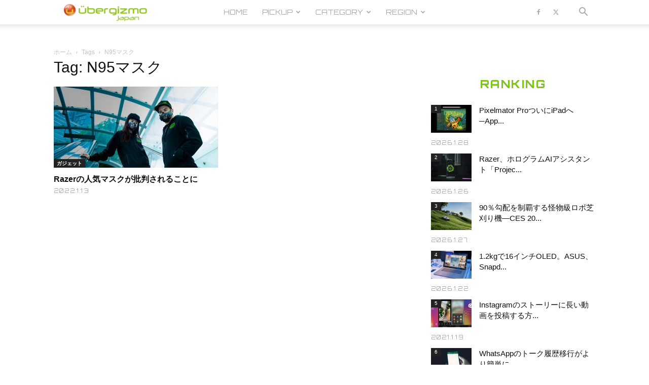

--- FILE ---
content_type: text/html; charset=UTF-8
request_url: https://jp.ubergizmo.com/tag/n95%E3%83%9E%E3%82%B9%E3%82%AF/
body_size: 35568
content:
<!doctype html >
<!--[if IE 8]>    <html class="ie8" lang="en"> <![endif]-->
<!--[if IE 9]>    <html class="ie9" lang="en"> <![endif]-->
<!--[if gt IE 8]><!--> <html dir="ltr" lang="ja" prefix="og: https://ogp.me/ns#"> <!--<![endif]-->
<head>
<!-- Google Tag Manager -->
<script>(function(w,d,s,l,i){w[l]=w[l]||[];w[l].push({'gtm.start':
new Date().getTime(),event:'gtm.js'});var f=d.getElementsByTagName(s)[0],
j=d.createElement(s),dl=l!='dataLayer'?'&l='+l:'';j.async=true;j.src=
'https://www.googletagmanager.com/gtm.js?id='+i+dl;f.parentNode.insertBefore(j,f);
})(window,document,'script','dataLayer','GTM-M4DXXMN');</script>
<!-- End Google Tag Manager -->
<!--ヘッダー-->
<script async="async" src="https://flux-cdn.com/client/00762/jpubergizmo_00913.min.js"></script>
<script type="text/javascript">
  window.pbjs = window.pbjs || {que: []};
</script>

<script async='async' src='https://securepubads.g.doubleclick.net/tag/js/gpt.js'></script>
<script type="text/javascript">
  window.googletag = window.googletag || {cmd: []};
</script>

<script type="text/javascript">
  window.fluxtag = {
    readyBids: {
      prebid: false,
      amazon: false,
      google: false
    },
    failSafeTimeout: 3e3,
    isFn: function isFn(object) {
      var _t = 'Function';
      var toString = Object.prototype.toString;
      return toString.call(object) === '[object ' + _t + ']';
    },
    launchAdServer: function() {
      if (!fluxtag.readyBids.prebid || !fluxtag.readyBids.amazon) {
        return;
      }
      fluxtag.requestAdServer();
    },
    requestAdServer: function() {
      if (!fluxtag.readyBids.google) {
        fluxtag.readyBids.google = true;
        googletag.cmd.push(function () {
          if (!!(pbjs.setTargetingForGPTAsync) && fluxtag.isFn(pbjs.setTargetingForGPTAsync)) {
            pbjs.que.push(function () {
              pbjs.setTargetingForGPTAsync();
            });
          }
          googletag.pubads().refresh();
        });
      }
    }
  };
</script>

<script type="text/javascript">
  setTimeout(function() {
    fluxtag.requestAdServer();
  }, fluxtag.failSafeTimeout);
</script>

<script type="text/javascript">
  var imobile_gam_slots = [];
  googletag.cmd.push(function() {
    var SP_rect = googletag.sizeMapping()
    .addSize([770, 0], [])
    .addSize([0, 0], [[336, 280], [300, 250]])
    .build();
    var PC_728x90 = googletag.sizeMapping()
    .addSize([770, 0], [728, 90])
    .addSize([0, 0], [])
    .build();
    var PC_728x90_970x250 = googletag.sizeMapping()
    .addSize([770, 0], [[728, 90], [970, 250]])
    .addSize([0, 0], [])
    .build();
    imobile_gam_slots.push(googletag.defineSlot('/9176203,21681876426/1782420', [[336, 280], [300, 250]], 'div-gpt-ad-1648113866897-0').defineSizeMapping(SP_rect).addService(googletag.pubads()));
    imobile_gam_slots.push(googletag.defineSlot('/9176203,21681876426/1782422', [728, 90], 'div-gpt-ad-1648113983309-0').defineSizeMapping(PC_728x90).addService(googletag.pubads()));
    imobile_gam_slots.push(googletag.defineSlot('/9176203,21681876426/1782423', [[728, 90], [970, 250]], 'div-gpt-ad-1648114043560-0').defineSizeMapping(PC_728x90_970x250).addService(googletag.pubads()));
    googletag.pubads().enableSingleRequest();
    googletag.pubads().collapseEmptyDivs();
    googletag.pubads().disableInitialLoad();
    googletag.enableServices();

    if (!!(window.pbFlux) && !!(window.pbFlux.prebidBidder) && fluxtag.isFn(window.pbFlux.prebidBidder)) {
      pbjs.que.push(function () {
        window.pbFlux.prebidBidder();
      });
    } else {
      fluxtag.readyBids.prebid = true;
      fluxtag.launchAdServer();
    }
  });
</script>

<script type='text/javascript'>
  ! function (a9, a, p, s, t, A, g) {
    if (a[a9]) return;

    function q(c, r) {
      a[a9]._Q.push([c, r])
    }
    a[a9] = {
      init: function () {
        q("i", arguments)
      },
      fetchBids: function () {
        q("f", arguments)
      },
      setDisplayBids: function () {},
      targetingKeys: function () {
        return []
      },
      _Q: []
    };
    A = p.createElement(s);
    A.async = !0;
    A.src = t;
    g = p.getElementsByTagName(s)[0];
    g.parentNode.insertBefore(A, g)
  }("apstag", window, document, "script", "//c.amazon-adsystem.com/aax2/apstag.js");
  apstag.init({
    pubID: 'c06cc614-f284-4373-8e7b-e334e4dcb9d3',
    adServer: 'googletag',
    bidTimeout: 1e3,
    schain: {
      complete: 1,
      ver: '1.0',
      nodes: [{
        asi: 'i-mobile.co.jp',
        sid: '77351',
        hp: 1,
      }]
    }
  });

  googletag.cmd.push(function () {
    apstag.fetchBids({
      slots:  [
        {
          slotID: 'div-gpt-ad-1648113866897-0',
          slotName: '/9176203/1782420',
          sizes: [[300, 250], [336, 280]]
        },
        {
          slotID: 'div-gpt-ad-1648113983309-0',
          slotName: '/9176203/1782422',
          sizes: [[728, 90]]
        },
        {
          slotID: 'div-gpt-ad-1648114043560-0',
          slotName: '/9176203/1782423',
          sizes: [[728, 90], [970, 250]]
        }]
    }, function (bids) {
      googletag.cmd.push(function () {
        apstag.setDisplayBids();
        fluxtag.readyBids.amazon = true;
        fluxtag.launchAdServer();
      });
    });
  });
</script>

    <title>N95マスク | Ubergizmo JAPAN</title>
    <meta charset="UTF-8" />
    <meta name="viewport" content="width=device-width, initial-scale=1.0">
    <link rel="pingback" href="https://jp.ubergizmo.com/xmlrpc.php" />
    
		<!-- All in One SEO 4.9.3 - aioseo.com -->
	<meta name="robots" content="max-image-preview:large" />
	<meta name="google-site-verification" content="FauDKcH_tGLnSRObH-xWiu2PQLIgkqD4URq5tEW1v-4" />
	<meta name="msvalidate.01" content="B75E868F7F562DF824D7BD3BAD9BE81B" />
	<link rel="canonical" href="https://jp.ubergizmo.com/tag/n95%e3%83%9e%e3%82%b9%e3%82%af/" />
	<meta name="generator" content="All in One SEO (AIOSEO) 4.9.3" />
		<script type="application/ld+json" class="aioseo-schema">
			{"@context":"https:\/\/schema.org","@graph":[{"@type":"BreadcrumbList","@id":"https:\/\/jp.ubergizmo.com\/tag\/n95%E3%83%9E%E3%82%B9%E3%82%AF\/#breadcrumblist","itemListElement":[{"@type":"ListItem","@id":"https:\/\/jp.ubergizmo.com#listItem","position":1,"name":"Home","item":"https:\/\/jp.ubergizmo.com","nextItem":{"@type":"ListItem","@id":"https:\/\/jp.ubergizmo.com\/tag\/n95%e3%83%9e%e3%82%b9%e3%82%af\/#listItem","name":"N95\u30de\u30b9\u30af"}},{"@type":"ListItem","@id":"https:\/\/jp.ubergizmo.com\/tag\/n95%e3%83%9e%e3%82%b9%e3%82%af\/#listItem","position":2,"name":"N95\u30de\u30b9\u30af","previousItem":{"@type":"ListItem","@id":"https:\/\/jp.ubergizmo.com#listItem","name":"Home"}}]},{"@type":"CollectionPage","@id":"https:\/\/jp.ubergizmo.com\/tag\/n95%E3%83%9E%E3%82%B9%E3%82%AF\/#collectionpage","url":"https:\/\/jp.ubergizmo.com\/tag\/n95%E3%83%9E%E3%82%B9%E3%82%AF\/","name":"N95\u30de\u30b9\u30af | Ubergizmo JAPAN","inLanguage":"ja","isPartOf":{"@id":"https:\/\/jp.ubergizmo.com\/#website"},"breadcrumb":{"@id":"https:\/\/jp.ubergizmo.com\/tag\/n95%E3%83%9E%E3%82%B9%E3%82%AF\/#breadcrumblist"}},{"@type":"Organization","@id":"https:\/\/jp.ubergizmo.com\/#organization","name":"Ubergizmo Japan","description":"Ubergizmo Japan\u306f\u3001\u30ac\u30b8\u30a7\u30c3\u30c8\u3001\u30b9\u30de\u30fc\u30c8\u30d5\u30a9\u30f3\u3001\u30b2\u30fc\u30e0\u3001\u30c6\u30af\u30ce\u30ed\u30b8\u30fc\u306a\u3069\u3092\u5bfe\u8c61\u3068\u3057\u305f\u6700\u65b0\u30c8\u30ec\u30f3\u30c9\u30cb\u30e5\u30fc\u30b9\u3068\u3001\u6d88\u8cbb\u8005\u76ee\u7dda\u306e\u88fd\u54c1\u30ec\u30d3\u30e5\u30fc\u8a18\u4e8b\u3092\u7279\u5fb4\u3068\u3057\u305f\u30c6\u30af\u30ce\u30ed\u30b8\u30fc\u30e1\u30c7\u30a3\u30a2\u3067\u3059\u3002","url":"https:\/\/jp.ubergizmo.com\/","telephone":"+81364164742","logo":{"@type":"ImageObject","url":"https:\/\/jp.ubergizmo.com\/wp-content\/uploads\/2018\/04\/logo.png","@id":"https:\/\/jp.ubergizmo.com\/tag\/n95%E3%83%9E%E3%82%B9%E3%82%AF\/#organizationLogo","width":374,"height":96},"image":{"@id":"https:\/\/jp.ubergizmo.com\/tag\/n95%E3%83%9E%E3%82%B9%E3%82%AF\/#organizationLogo"}},{"@type":"WebSite","@id":"https:\/\/jp.ubergizmo.com\/#website","url":"https:\/\/jp.ubergizmo.com\/","name":"Ubergizmo JAPAN","description":"Ubergizmo Japan\u306f\u3001\u30ac\u30b8\u30a7\u30c3\u30c8\u3001\u30b9\u30de\u30fc\u30c8\u30d5\u30a9\u30f3\u3001\u30b2\u30fc\u30e0\u3001\u30c6\u30af\u30ce\u30ed\u30b8\u30fc\u306a\u3069\u3092\u5bfe\u8c61\u3068\u3057\u305f\u6700\u65b0\u30c8\u30ec\u30f3\u30c9\u30cb\u30e5\u30fc\u30b9\u3068\u3001\u6d88\u8cbb\u8005\u76ee\u7dda\u306e\u88fd\u54c1\u30ec\u30d3\u30e5\u30fc\u8a18\u4e8b\u3092\u7279\u5fb4\u3068\u3057\u305f\u30c6\u30af\u30ce\u30ed\u30b8\u30fc\u30e1\u30c7\u30a3\u30a2\u3067\u3059\u3002","inLanguage":"ja","publisher":{"@id":"https:\/\/jp.ubergizmo.com\/#organization"}}]}
		</script>
		<!-- All in One SEO -->

<link rel="icon" type="image/png" href="https://jp.ubergizmo.com/wp-content/uploads/2018/05/favicon.ico"><link rel="apple-touch-icon" sizes="152x152" href="https://jp.ubergizmo.com/wp-content/uploads/2018/06/HOME_icon.jpg"/><link rel='dns-prefetch' href='//www.googletagmanager.com' />
<link rel='dns-prefetch' href='//stats.wp.com' />
<link rel='dns-prefetch' href='//fonts.googleapis.com' />
<link rel='dns-prefetch' href='//v0.wordpress.com' />
<link rel="alternate" type="application/rss+xml" title="Ubergizmo JAPAN &raquo; フィード" href="https://jp.ubergizmo.com/feed/" />
<link rel="alternate" type="application/rss+xml" title="Ubergizmo JAPAN &raquo; コメントフィード" href="https://jp.ubergizmo.com/comments/feed/" />
<link rel="alternate" type="application/rss+xml" title="Ubergizmo JAPAN &raquo; N95マスク タグのフィード" href="https://jp.ubergizmo.com/tag/n95%e3%83%9e%e3%82%b9%e3%82%af/feed/" />
<style id='wp-img-auto-sizes-contain-inline-css' type='text/css'>
img:is([sizes=auto i],[sizes^="auto," i]){contain-intrinsic-size:3000px 1500px}
/*# sourceURL=wp-img-auto-sizes-contain-inline-css */
</style>
<style id='wp-emoji-styles-inline-css' type='text/css'>

	img.wp-smiley, img.emoji {
		display: inline !important;
		border: none !important;
		box-shadow: none !important;
		height: 1em !important;
		width: 1em !important;
		margin: 0 0.07em !important;
		vertical-align: -0.1em !important;
		background: none !important;
		padding: 0 !important;
	}
/*# sourceURL=wp-emoji-styles-inline-css */
</style>
<style id='classic-theme-styles-inline-css' type='text/css'>
/*! This file is auto-generated */
.wp-block-button__link{color:#fff;background-color:#32373c;border-radius:9999px;box-shadow:none;text-decoration:none;padding:calc(.667em + 2px) calc(1.333em + 2px);font-size:1.125em}.wp-block-file__button{background:#32373c;color:#fff;text-decoration:none}
/*# sourceURL=/wp-includes/css/classic-themes.min.css */
</style>
<link rel='stylesheet' id='ppress-frontend-css' href='https://jp.ubergizmo.com/wp-content/plugins/wp-user-avatar/assets/css/frontend.min.css?ver=4.16.8' type='text/css' media='all' />
<link rel='stylesheet' id='ppress-flatpickr-css' href='https://jp.ubergizmo.com/wp-content/plugins/wp-user-avatar/assets/flatpickr/flatpickr.min.css?ver=4.16.8' type='text/css' media='all' />
<link rel='stylesheet' id='ppress-select2-css' href='https://jp.ubergizmo.com/wp-content/plugins/wp-user-avatar/assets/select2/select2.min.css?ver=6.9' type='text/css' media='all' />
<link rel='stylesheet' id='td-plugin-multi-purpose-css' href='https://jp.ubergizmo.com/wp-content/plugins/td-composer/td-multi-purpose/style.css?ver=9c5a7338c90cbd82cb580e34cffb127f' type='text/css' media='all' />
<link rel='stylesheet' id='google-fonts-style-css' href='https://fonts.googleapis.com/css?family=Orbitron%3A400%2C800%7COpen+Sans%3A400%2C600%2C700%2C800%7COswald%3A400%2C800%7CRoboto%3A400%2C600%2C700%2C800&#038;display=swap&#038;ver=12.7.4' type='text/css' media='all' />
<link rel='stylesheet' id='td-theme-css' href='https://jp.ubergizmo.com/wp-content/themes/Newspaper/style.css?ver=12.7.4' type='text/css' media='all' />
<style id='td-theme-inline-css' type='text/css'>@media (max-width:767px){.td-header-desktop-wrap{display:none}}@media (min-width:767px){.td-header-mobile-wrap{display:none}}</style>
<link rel='stylesheet' id='td-theme-child-css' href='https://jp.ubergizmo.com/wp-content/themes/Newspaper-child/style.css?ver=12.7.4c' type='text/css' media='all' />
<link rel='stylesheet' id='js_composer_front-css' href='https://jp.ubergizmo.com/wp-content/plugins/js_composer/assets/css/js_composer.min.css?ver=8.0.1' type='text/css' media='all' />
<link rel='stylesheet' id='td-legacy-framework-front-style-css' href='https://jp.ubergizmo.com/wp-content/plugins/td-composer/legacy/Newspaper/assets/css/td_legacy_main.css?ver=9c5a7338c90cbd82cb580e34cffb127f' type='text/css' media='all' />
<link rel='stylesheet' id='td-standard-pack-framework-front-style-css' href='https://jp.ubergizmo.com/wp-content/plugins/td-standard-pack/Newspaper/assets/css/td_standard_pack_main.css?ver=1314111a2e147bac488ccdd97e4704ff' type='text/css' media='all' />
<link rel='stylesheet' id='td-theme-demo-style-css' href='https://jp.ubergizmo.com/wp-content/plugins/td-composer/legacy/Newspaper/includes/demos/gadgets/demo_style.css?ver=12.7.4' type='text/css' media='all' />
<link rel='stylesheet' id='tdb_style_cloud_templates_front-css' href='https://jp.ubergizmo.com/wp-content/plugins/td-cloud-library/assets/css/tdb_main.css?ver=496e217dc78570a2932146e73f7c4a14' type='text/css' media='all' />
<script type="text/javascript" src="https://jp.ubergizmo.com/wp-includes/js/jquery/jquery.min.js?ver=3.7.1" id="jquery-core-js"></script>
<script type="text/javascript" src="https://jp.ubergizmo.com/wp-includes/js/jquery/jquery-migrate.min.js?ver=3.4.1" id="jquery-migrate-js"></script>
<script type="text/javascript" src="https://jp.ubergizmo.com/wp-content/plugins/revslider/public/assets/js/rbtools.min.js?ver=6.6.15" async id="tp-tools-js"></script>
<script type="text/javascript" src="https://jp.ubergizmo.com/wp-content/plugins/revslider/public/assets/js/rs6.min.js?ver=6.6.15" async id="revmin-js"></script>
<script type="text/javascript" src="https://jp.ubergizmo.com/wp-content/plugins/wp-user-avatar/assets/flatpickr/flatpickr.min.js?ver=4.16.8" id="ppress-flatpickr-js"></script>
<script type="text/javascript" src="https://jp.ubergizmo.com/wp-content/plugins/wp-user-avatar/assets/select2/select2.min.js?ver=4.16.8" id="ppress-select2-js"></script>

<!-- Site Kit によって追加された Google タグ（gtag.js）スニペット -->
<!-- Google アナリティクス スニペット (Site Kit が追加) -->
<script type="text/javascript" src="https://www.googletagmanager.com/gtag/js?id=G-ZWJ9TM0YQK" id="google_gtagjs-js" async></script>
<script type="text/javascript" id="google_gtagjs-js-after">
/* <![CDATA[ */
window.dataLayer = window.dataLayer || [];function gtag(){dataLayer.push(arguments);}
gtag("set","linker",{"domains":["jp.ubergizmo.com"]});
gtag("js", new Date());
gtag("set", "developer_id.dZTNiMT", true);
gtag("config", "G-ZWJ9TM0YQK");
//# sourceURL=google_gtagjs-js-after
/* ]]> */
</script>
<script></script><link rel="https://api.w.org/" href="https://jp.ubergizmo.com/wp-json/" /><link rel="alternate" title="JSON" type="application/json" href="https://jp.ubergizmo.com/wp-json/wp/v2/tags/3101" /><link rel="EditURI" type="application/rsd+xml" title="RSD" href="https://jp.ubergizmo.com/xmlrpc.php?rsd" />
<meta name="generator" content="WordPress 6.9" />
<meta name="generator" content="Site Kit by Google 1.170.0" /><!-- / HREFLANG Tags by DCGWS Version 2.0.0 -->
<link rel="alternate" href="https://www.ubergizmo.com/2022/01/razer-zephyr-mask-not-n95/" hreflang="en" />
<!-- / HREFLANG Tags by DCGWS -->
<script src="//www.google.com/recaptcha/api.js"></script>
<script type="text/javascript">
jQuery(function() {
	// reCAPTCHAの挿入
	jQuery( '.mw_wp_form_input button, .mw_wp_form_input input[type="submit"]' ).before( '<div data-callback="syncerRecaptchaCallback" data-sitekey="6Lfb2VoUAAAAAG4Aotq6rNpLnWJkwC8Wqphbgzo-" class="g-recaptcha"></div>' );
	// [input] Add disabled to input or button
	jQuery( '.mw_wp_form_input button, .mw_wp_form_input input[type="submit"]' ).attr( "disabled", "disabled" );
	// [confirm] Remove disabled
	jQuery( '.mw_wp_form_confirm input, .mw_wp_form_confirm select, .mw_wp_form_confirm textarea, .mw_wp_form_confirm button' ).removeAttr( 'disabled' );
});
// reCAPTCHA Callback
function syncerRecaptchaCallback( code ) {
	if(code != "") {
		jQuery( '.mw_wp_form_input button, .mw_wp_form_input input[type="submit"]' ).removeAttr( 'disabled' );
	}
}
</script>
<style type="text/css">
.g-recaptcha { margin: 20px 0 15px; }</style>
	<style>img#wpstats{display:none}</style>
		    <script>
        window.tdb_global_vars = {"wpRestUrl":"https:\/\/jp.ubergizmo.com\/wp-json\/","permalinkStructure":"\/%year%\/%monthnum%\/%day%\/%post_id%\/"};
        window.tdb_p_autoload_vars = {"isAjax":false,"isAdminBarShowing":false};
    </script>
    
    <style id="tdb-global-colors">:root{--accent-color:#fff}</style>

    
	<meta name="generator" content="Powered by WPBakery Page Builder - drag and drop page builder for WordPress."/>
<meta name="generator" content="Powered by Slider Revolution 6.6.15 - responsive, Mobile-Friendly Slider Plugin for WordPress with comfortable drag and drop interface." />

<!-- JS generated by theme -->

<script type="text/javascript" id="td-generated-header-js">
    
    

	    var tdBlocksArray = []; //here we store all the items for the current page

	    // td_block class - each ajax block uses a object of this class for requests
	    function tdBlock() {
		    this.id = '';
		    this.block_type = 1; //block type id (1-234 etc)
		    this.atts = '';
		    this.td_column_number = '';
		    this.td_current_page = 1; //
		    this.post_count = 0; //from wp
		    this.found_posts = 0; //from wp
		    this.max_num_pages = 0; //from wp
		    this.td_filter_value = ''; //current live filter value
		    this.is_ajax_running = false;
		    this.td_user_action = ''; // load more or infinite loader (used by the animation)
		    this.header_color = '';
		    this.ajax_pagination_infinite_stop = ''; //show load more at page x
	    }

        // td_js_generator - mini detector
        ( function () {
            var htmlTag = document.getElementsByTagName("html")[0];

	        if ( navigator.userAgent.indexOf("MSIE 10.0") > -1 ) {
                htmlTag.className += ' ie10';
            }

            if ( !!navigator.userAgent.match(/Trident.*rv\:11\./) ) {
                htmlTag.className += ' ie11';
            }

	        if ( navigator.userAgent.indexOf("Edge") > -1 ) {
                htmlTag.className += ' ieEdge';
            }

            if ( /(iPad|iPhone|iPod)/g.test(navigator.userAgent) ) {
                htmlTag.className += ' td-md-is-ios';
            }

            var user_agent = navigator.userAgent.toLowerCase();
            if ( user_agent.indexOf("android") > -1 ) {
                htmlTag.className += ' td-md-is-android';
            }

            if ( -1 !== navigator.userAgent.indexOf('Mac OS X')  ) {
                htmlTag.className += ' td-md-is-os-x';
            }

            if ( /chrom(e|ium)/.test(navigator.userAgent.toLowerCase()) ) {
               htmlTag.className += ' td-md-is-chrome';
            }

            if ( -1 !== navigator.userAgent.indexOf('Firefox') ) {
                htmlTag.className += ' td-md-is-firefox';
            }

            if ( -1 !== navigator.userAgent.indexOf('Safari') && -1 === navigator.userAgent.indexOf('Chrome') ) {
                htmlTag.className += ' td-md-is-safari';
            }

            if( -1 !== navigator.userAgent.indexOf('IEMobile') ){
                htmlTag.className += ' td-md-is-iemobile';
            }

        })();

        var tdLocalCache = {};

        ( function () {
            "use strict";

            tdLocalCache = {
                data: {},
                remove: function (resource_id) {
                    delete tdLocalCache.data[resource_id];
                },
                exist: function (resource_id) {
                    return tdLocalCache.data.hasOwnProperty(resource_id) && tdLocalCache.data[resource_id] !== null;
                },
                get: function (resource_id) {
                    return tdLocalCache.data[resource_id];
                },
                set: function (resource_id, cachedData) {
                    tdLocalCache.remove(resource_id);
                    tdLocalCache.data[resource_id] = cachedData;
                }
            };
        })();

    
    
var td_viewport_interval_list=[{"limitBottom":767,"sidebarWidth":228},{"limitBottom":1018,"sidebarWidth":300},{"limitBottom":1140,"sidebarWidth":324}];
var tdc_is_installed="yes";
var tdc_domain_active=false;
var td_ajax_url="https:\/\/jp.ubergizmo.com\/wp-admin\/admin-ajax.php?td_theme_name=Newspaper&v=12.7.4";
var td_get_template_directory_uri="https:\/\/jp.ubergizmo.com\/wp-content\/plugins\/td-composer\/legacy\/common";
var tds_snap_menu="smart_snap_mobile";
var tds_logo_on_sticky="show_header_logo";
var tds_header_style="tdm_header_style_2";
var td_please_wait="\u304a\u5f85\u3061\u304f\u3060\u3055\u3044";
var td_email_user_pass_incorrect="\u30e6\u30fc\u30b6\u30fc\u304b\u30d1\u30b9\u30ef\u30fc\u30c9\u304c\u9593\u9055\u3063\u3066\u307e\u3059\uff01";
var td_email_user_incorrect="E\u30e1\u30fc\u30eb\u304b\u30e6\u30fc\u30b6\u540d\u304c\u9593\u9055\u3063\u3066\u307e\u3059\uff01";
var td_email_incorrect="E\u30e1\u30fc\u30eb\u304c\u9593\u9055\u3063\u3066\u307e\u3059\uff01";
var td_user_incorrect="Username incorrect!";
var td_email_user_empty="Email or username empty!";
var td_pass_empty="Pass empty!";
var td_pass_pattern_incorrect="Invalid Pass Pattern!";
var td_retype_pass_incorrect="Retyped Pass incorrect!";
var tds_more_articles_on_post_enable="";
var tds_more_articles_on_post_time_to_wait="";
var tds_more_articles_on_post_pages_distance_from_top=0;
var tds_captcha="";
var tds_theme_color_site_wide="#7fc31c";
var tds_smart_sidebar="";
var tdThemeName="Newspaper";
var tdThemeNameWl="Newspaper";
var td_magnific_popup_translation_tPrev="\u524d\uff08\u5de6\u30a2\u30ed\u30fc\u3000\u30ad\u30fc\uff09";
var td_magnific_popup_translation_tNext="\u6b21\uff08\u53f3\u30a2\u30ed\u30fc\u3000\u30ad\u30fc\uff09";
var td_magnific_popup_translation_tCounter="%curr% of %total%";
var td_magnific_popup_translation_ajax_tError="\uff05url%\u306e\u30b3\u30f3\u30c6\u30f3\u30c4\u306f\u30ed\u30fc\u30c9\u3067\u304d\u307e\u305b\u3093\u3067\u3057\u305f\u3002";
var td_magnific_popup_translation_image_tError="#\uff05curr%\u304b\u3089\u306e\u753b\u50cf\u306f\u30ed\u30fc\u30c9\u3067\u304d\u307e\u305b\u3093\u3067\u3057\u305f\u3002";
var tdBlockNonce="646e69eaf6";
var tdMobileMenu="enabled";
var tdMobileSearch="enabled";
var tdDateNamesI18n={"month_names":["1\u6708","2\u6708","3\u6708","4\u6708","5\u6708","6\u6708","7\u6708","8\u6708","9\u6708","10\u6708","11\u6708","12\u6708"],"month_names_short":["1\u6708","2\u6708","3\u6708","4\u6708","5\u6708","6\u6708","7\u6708","8\u6708","9\u6708","10\u6708","11\u6708","12\u6708"],"day_names":["\u65e5\u66dc\u65e5","\u6708\u66dc\u65e5","\u706b\u66dc\u65e5","\u6c34\u66dc\u65e5","\u6728\u66dc\u65e5","\u91d1\u66dc\u65e5","\u571f\u66dc\u65e5"],"day_names_short":["\u65e5","\u6708","\u706b","\u6c34","\u6728","\u91d1","\u571f"]};
var tdb_modal_confirm="\u4fdd\u5b58";
var tdb_modal_cancel="\u30ad\u30e3\u30f3\u30bb\u30eb";
var tdb_modal_confirm_alt="\u306f\u3044";
var tdb_modal_cancel_alt="\u3044\u3044\u3048";
var td_deploy_mode="deploy";
var td_ad_background_click_link="";
var td_ad_background_click_target="";
</script>


<!-- Header style compiled by theme -->

<style>.td-module-exclusive .td-module-title a:before{content:'エクスクルーシブ'}.td-header-wrap .black-menu .sf-menu>.current-menu-item>a,.td-header-wrap .black-menu .sf-menu>.current-menu-ancestor>a,.td-header-wrap .black-menu .sf-menu>.current-category-ancestor>a,.td-header-wrap .black-menu .sf-menu>li>a:hover,.td-header-wrap .black-menu .sf-menu>.sfHover>a,.sf-menu>.current-menu-item>a:after,.sf-menu>.current-menu-ancestor>a:after,.sf-menu>.current-category-ancestor>a:after,.sf-menu>li:hover>a:after,.sf-menu>.sfHover>a:after,.header-search-wrap .td-drop-down-search:after,.header-search-wrap .td-drop-down-search .btn:hover,input[type=submit]:hover,.td-read-more a,.td-post-category:hover,body .td_top_authors .td-active .td-author-post-count,body .td_top_authors .td-active .td-author-comments-count,body .td_top_authors .td_mod_wrap:hover .td-author-post-count,body .td_top_authors .td_mod_wrap:hover .td-author-comments-count,.td-404-sub-sub-title a:hover,.td-search-form-widget .wpb_button:hover,.td-rating-bar-wrap div,.dropcap,.td_wrapper_video_playlist .td_video_controls_playlist_wrapper,.wpb_default,.wpb_default:hover,.td-left-smart-list:hover,.td-right-smart-list:hover,#bbpress-forums button:hover,.bbp_widget_login .button:hover,.td-footer-wrapper .td-post-category,.td-footer-wrapper .widget_product_search input[type="submit"]:hover,.single-product .product .summary .cart .button:hover,.td-next-prev-wrap a:hover,.td-load-more-wrap a:hover,.td-post-small-box a:hover,.page-nav .current,.page-nav:first-child>div,#bbpress-forums .bbp-pagination .current,#bbpress-forums #bbp-single-user-details #bbp-user-navigation li.current a,.td-theme-slider:hover .slide-meta-cat a,a.vc_btn-black:hover,.td-trending-now-wrapper:hover .td-trending-now-title,.td-scroll-up,.td-smart-list-button:hover,.td-weather-information:before,.td-weather-week:before,.td_block_exchange .td-exchange-header:before,.td-pulldown-syle-2 .td-subcat-dropdown ul:after,.td_block_template_9 .td-block-title:after,.td_block_template_15 .td-block-title:before,div.wpforms-container .wpforms-form div.wpforms-submit-container button[type=submit],.td-close-video-fixed{background-color:#7fc31c}.td_block_template_4 .td-related-title .td-cur-simple-item:before{border-color:#7fc31c transparent transparent transparent!important}.td_block_template_4 .td-related-title .td-cur-simple-item,.td_block_template_3 .td-related-title .td-cur-simple-item,.td_block_template_9 .td-related-title:after{background-color:#7fc31c}a,cite a:hover,.td-page-content blockquote p,.td-post-content blockquote p,.mce-content-body blockquote p,.comment-content blockquote p,.wpb_text_column blockquote p,.td_block_text_with_title blockquote p,.td_module_wrap:hover .entry-title a,.td-subcat-filter .td-subcat-list a:hover,.td-subcat-filter .td-subcat-dropdown a:hover,.td_quote_on_blocks,.dropcap2,.dropcap3,body .td_top_authors .td-active .td-authors-name a,body .td_top_authors .td_mod_wrap:hover .td-authors-name a,.td-post-next-prev-content a:hover,.author-box-wrap .td-author-social a:hover,.td-author-name a:hover,.td-author-url a:hover,.comment-reply-link:hover,.logged-in-as a:hover,#cancel-comment-reply-link:hover,.td-search-query,.widget a:hover,.td_wp_recentcomments a:hover,.archive .widget_archive .current,.archive .widget_archive .current a,.widget_calendar tfoot a:hover,#bbpress-forums li.bbp-header .bbp-reply-content span a:hover,#bbpress-forums .bbp-forum-freshness a:hover,#bbpress-forums .bbp-topic-freshness a:hover,#bbpress-forums .bbp-forums-list li a:hover,#bbpress-forums .bbp-forum-title:hover,#bbpress-forums .bbp-topic-permalink:hover,#bbpress-forums .bbp-topic-started-by a:hover,#bbpress-forums .bbp-topic-started-in a:hover,#bbpress-forums .bbp-body .super-sticky li.bbp-topic-title .bbp-topic-permalink,#bbpress-forums .bbp-body .sticky li.bbp-topic-title .bbp-topic-permalink,.widget_display_replies .bbp-author-name,.widget_display_topics .bbp-author-name,.td-subfooter-menu li a:hover,a.vc_btn-black:hover,.td-smart-list-dropdown-wrap .td-smart-list-button:hover,.td-instagram-user a,.td-block-title-wrap .td-wrapper-pulldown-filter .td-pulldown-filter-display-option:hover,.td-block-title-wrap .td-wrapper-pulldown-filter .td-pulldown-filter-display-option:hover i,.td-block-title-wrap .td-wrapper-pulldown-filter .td-pulldown-filter-link:hover,.td-block-title-wrap .td-wrapper-pulldown-filter .td-pulldown-filter-item .td-cur-simple-item,.td-pulldown-syle-2 .td-subcat-dropdown:hover .td-subcat-more span,.td-pulldown-syle-2 .td-subcat-dropdown:hover .td-subcat-more i,.td-pulldown-syle-3 .td-subcat-dropdown:hover .td-subcat-more span,.td-pulldown-syle-3 .td-subcat-dropdown:hover .td-subcat-more i,.td_block_template_2 .td-related-title .td-cur-simple-item,.td_block_template_5 .td-related-title .td-cur-simple-item,.td_block_template_6 .td-related-title .td-cur-simple-item,.td_block_template_7 .td-related-title .td-cur-simple-item,.td_block_template_8 .td-related-title .td-cur-simple-item,.td_block_template_9 .td-related-title .td-cur-simple-item,.td_block_template_10 .td-related-title .td-cur-simple-item,.td_block_template_11 .td-related-title .td-cur-simple-item,.td_block_template_12 .td-related-title .td-cur-simple-item,.td_block_template_13 .td-related-title .td-cur-simple-item,.td_block_template_14 .td-related-title .td-cur-simple-item,.td_block_template_15 .td-related-title .td-cur-simple-item,.td_block_template_16 .td-related-title .td-cur-simple-item,.td_block_template_17 .td-related-title .td-cur-simple-item,.td-theme-wrap .sf-menu ul .td-menu-item>a:hover,.td-theme-wrap .sf-menu ul .sfHover>a,.td-theme-wrap .sf-menu ul .current-menu-ancestor>a,.td-theme-wrap .sf-menu ul .current-category-ancestor>a,.td-theme-wrap .sf-menu ul .current-menu-item>a,.td_outlined_btn,body .td_block_categories_tags .td-ct-item:hover,body .td_block_list_menu li.current-menu-item>a,body .td_block_list_menu li.current-menu-ancestor>a,body .td_block_list_menu li.current-category-ancestor>a{color:#7fc31c}a.vc_btn-black.vc_btn_square_outlined:hover,a.vc_btn-black.vc_btn_outlined:hover{color:#7fc31c!important}.td-next-prev-wrap a:hover,.td-load-more-wrap a:hover,.td-post-small-box a:hover,.page-nav .current,.page-nav:first-child>div,#bbpress-forums .bbp-pagination .current,.post .td_quote_box,.page .td_quote_box,a.vc_btn-black:hover,.td_block_template_5 .td-block-title>*,.td_outlined_btn{border-color:#7fc31c}.td_wrapper_video_playlist .td_video_currently_playing:after{border-color:#7fc31c!important}.header-search-wrap .td-drop-down-search:before{border-color:transparent transparent #7fc31c transparent}.block-title>span,.block-title>a,.block-title>label,.widgettitle,.widgettitle:after,body .td-trending-now-title,.td-trending-now-wrapper:hover .td-trending-now-title,.wpb_tabs li.ui-tabs-active a,.wpb_tabs li:hover a,.vc_tta-container .vc_tta-color-grey.vc_tta-tabs-position-top.vc_tta-style-classic .vc_tta-tabs-container .vc_tta-tab.vc_active>a,.vc_tta-container .vc_tta-color-grey.vc_tta-tabs-position-top.vc_tta-style-classic .vc_tta-tabs-container .vc_tta-tab:hover>a,.td_block_template_1 .td-related-title .td-cur-simple-item,.td-subcat-filter .td-subcat-dropdown:hover .td-subcat-more,.td_3D_btn,.td_shadow_btn,.td_default_btn,.td_round_btn,.td_outlined_btn:hover{background-color:#7fc31c}.block-title,.td_block_template_1 .td-related-title,.wpb_tabs .wpb_tabs_nav,.vc_tta-container .vc_tta-color-grey.vc_tta-tabs-position-top.vc_tta-style-classic .vc_tta-tabs-container{border-color:#7fc31c}.td_block_wrap .td-subcat-item a.td-cur-simple-item{color:#7fc31c}.td-grid-style-4 .entry-title{background-color:rgba(127,195,28,0.7)}@media (max-width:767px){body .td-header-wrap .td-header-main-menu{background-color:#ffffff!important}}@media (max-width:767px){body #td-top-mobile-toggle i,.td-header-wrap .header-search-wrap .td-icon-search{color:#222222!important}}.td-menu-background:before,.td-search-background:before{background:rgba(0,0,0,0.9);background:-moz-linear-gradient(top,rgba(0,0,0,0.9) 0%,#7fc31c 100%);background:-webkit-gradient(left top,left bottom,color-stop(0%,rgba(0,0,0,0.9)),color-stop(100%,#7fc31c));background:-webkit-linear-gradient(top,rgba(0,0,0,0.9) 0%,#7fc31c 100%);background:-o-linear-gradient(top,rgba(0,0,0,0.9) 0%,#7fc31c 100%);background:-ms-linear-gradient(top,rgba(0,0,0,0.9) 0%,#7fc31c 100%);background:linear-gradient(to bottom,rgba(0,0,0,0.9) 0%,#7fc31c 100%);filter:progid:DXImageTransform.Microsoft.gradient(startColorstr='rgba(0,0,0,0.9)',endColorstr='#7fc31c',GradientType=0)}.td-mobile-content .current-menu-item>a,.td-mobile-content .current-menu-ancestor>a,.td-mobile-content .current-category-ancestor>a,#td-mobile-nav .td-menu-login-section a:hover,#td-mobile-nav .td-register-section a:hover,#td-mobile-nav .td-menu-socials-wrap a:hover i,.td-search-close a:hover i{color:#777777}#td-mobile-nav .td-register-section .td-login-button,.td-search-wrap-mob .result-msg a{background-color:#222222}#td-mobile-nav .td-register-section .td-login-button,.td-search-wrap-mob .result-msg a{color:#ffffff}ul.sf-menu>.menu-item>a{font-family:Orbitron;font-size:14px;line-height:48px;font-weight:300}.sf-menu ul .menu-item a{font-family:Orbitron;font-size:13px;font-weight:300;text-transform:uppercase}.td-page-content h1,.wpb_text_column h1{font-weight:800}.td-page-content h2,.wpb_text_column h2{font-weight:800}.td-page-content h3,.wpb_text_column h3{font-weight:600}.white-popup-block:before{background-image:url('https://jp.ubergizmo.com/wp-content/uploads/2018/03/9.jpg')}.td-header-style-12 .td-header-menu-wrap-full,.td-header-style-12 .td-affix,.td-grid-style-1.td-hover-1 .td-big-grid-post:hover .td-post-category,.td-grid-style-5.td-hover-1 .td-big-grid-post:hover .td-post-category,.td_category_template_3 .td-current-sub-category,.td_category_template_8 .td-category-header .td-category a.td-current-sub-category,.td_category_template_4 .td-category-siblings .td-category a:hover,.td_block_big_grid_9.td-grid-style-1 .td-post-category,.td_block_big_grid_9.td-grid-style-5 .td-post-category,.td-grid-style-6.td-hover-1 .td-module-thumb:after,.tdm-menu-active-style5 .td-header-menu-wrap .sf-menu>.current-menu-item>a,.tdm-menu-active-style5 .td-header-menu-wrap .sf-menu>.current-menu-ancestor>a,.tdm-menu-active-style5 .td-header-menu-wrap .sf-menu>.current-category-ancestor>a,.tdm-menu-active-style5 .td-header-menu-wrap .sf-menu>li>a:hover,.tdm-menu-active-style5 .td-header-menu-wrap .sf-menu>.sfHover>a{background-color:#7fc31c}.td_mega_menu_sub_cats .cur-sub-cat,.td-mega-span h3 a:hover,.td_mod_mega_menu:hover .entry-title a,.header-search-wrap .result-msg a:hover,.td-header-top-menu .td-drop-down-search .td_module_wrap:hover .entry-title a,.td-header-top-menu .td-icon-search:hover,.td-header-wrap .result-msg a:hover,.top-header-menu li a:hover,.top-header-menu .current-menu-item>a,.top-header-menu .current-menu-ancestor>a,.top-header-menu .current-category-ancestor>a,.td-social-icon-wrap>a:hover,.td-header-sp-top-widget .td-social-icon-wrap a:hover,.td_mod_related_posts:hover h3>a,.td-post-template-11 .td-related-title .td-related-left:hover,.td-post-template-11 .td-related-title .td-related-right:hover,.td-post-template-11 .td-related-title .td-cur-simple-item,.td-post-template-11 .td_block_related_posts .td-next-prev-wrap a:hover,.td-category-header .td-pulldown-category-filter-link:hover,.td-category-siblings .td-subcat-dropdown a:hover,.td-category-siblings .td-subcat-dropdown a.td-current-sub-category,.footer-text-wrap .footer-email-wrap a,.footer-social-wrap a:hover,.td_module_17 .td-read-more a:hover,.td_module_18 .td-read-more a:hover,.td_module_19 .td-post-author-name a:hover,.td-pulldown-syle-2 .td-subcat-dropdown:hover .td-subcat-more span,.td-pulldown-syle-2 .td-subcat-dropdown:hover .td-subcat-more i,.td-pulldown-syle-3 .td-subcat-dropdown:hover .td-subcat-more span,.td-pulldown-syle-3 .td-subcat-dropdown:hover .td-subcat-more i,.tdm-menu-active-style3 .tdm-header.td-header-wrap .sf-menu>.current-category-ancestor>a,.tdm-menu-active-style3 .tdm-header.td-header-wrap .sf-menu>.current-menu-ancestor>a,.tdm-menu-active-style3 .tdm-header.td-header-wrap .sf-menu>.current-menu-item>a,.tdm-menu-active-style3 .tdm-header.td-header-wrap .sf-menu>.sfHover>a,.tdm-menu-active-style3 .tdm-header.td-header-wrap .sf-menu>li>a:hover{color:#7fc31c}.td-mega-menu-page .wpb_content_element ul li a:hover,.td-theme-wrap .td-aj-search-results .td_module_wrap:hover .entry-title a,.td-theme-wrap .header-search-wrap .result-msg a:hover{color:#7fc31c!important}.td_category_template_8 .td-category-header .td-category a.td-current-sub-category,.td_category_template_4 .td-category-siblings .td-category a:hover,.tdm-menu-active-style4 .tdm-header .sf-menu>.current-menu-item>a,.tdm-menu-active-style4 .tdm-header .sf-menu>.current-menu-ancestor>a,.tdm-menu-active-style4 .tdm-header .sf-menu>.current-category-ancestor>a,.tdm-menu-active-style4 .tdm-header .sf-menu>li>a:hover,.tdm-menu-active-style4 .tdm-header .sf-menu>.sfHover>a{border-color:#7fc31c}.td-header-wrap .td-header-top-menu-full,.td-header-wrap .top-header-menu .sub-menu,.tdm-header-style-1.td-header-wrap .td-header-top-menu-full,.tdm-header-style-1.td-header-wrap .top-header-menu .sub-menu,.tdm-header-style-2.td-header-wrap .td-header-top-menu-full,.tdm-header-style-2.td-header-wrap .top-header-menu .sub-menu,.tdm-header-style-3.td-header-wrap .td-header-top-menu-full,.tdm-header-style-3.td-header-wrap .top-header-menu .sub-menu{background-color:#000000}.td-header-style-8 .td-header-top-menu-full{background-color:transparent}.td-header-style-8 .td-header-top-menu-full .td-header-top-menu{background-color:#000000;padding-left:15px;padding-right:15px}.td-header-wrap .td-header-top-menu-full .td-header-top-menu,.td-header-wrap .td-header-top-menu-full{border-bottom:none}.td-header-top-menu,.td-header-top-menu a,.td-header-wrap .td-header-top-menu-full .td-header-top-menu,.td-header-wrap .td-header-top-menu-full a,.td-header-style-8 .td-header-top-menu,.td-header-style-8 .td-header-top-menu a,.td-header-top-menu .td-drop-down-search .entry-title a{color:#aaaaaa}.top-header-menu .current-menu-item>a,.top-header-menu .current-menu-ancestor>a,.top-header-menu .current-category-ancestor>a,.top-header-menu li a:hover,.td-header-sp-top-widget .td-icon-search:hover{color:#ffffff}.td-header-wrap .td-header-sp-top-widget .td-icon-font,.td-header-style-7 .td-header-top-menu .td-social-icon-wrap .td-icon-font{color:#aaaaaa}.td-header-wrap .td-header-sp-top-widget i.td-icon-font:hover{color:#ffffff}.td-header-wrap .td-header-menu-wrap-full,.td-header-menu-wrap.td-affix,.td-header-style-3 .td-header-main-menu,.td-header-style-3 .td-affix .td-header-main-menu,.td-header-style-4 .td-header-main-menu,.td-header-style-4 .td-affix .td-header-main-menu,.td-header-style-8 .td-header-menu-wrap.td-affix,.td-header-style-8 .td-header-top-menu-full{background-color:#ffffff}.td-boxed-layout .td-header-style-3 .td-header-menu-wrap,.td-boxed-layout .td-header-style-4 .td-header-menu-wrap,.td-header-style-3 .td_stretch_content .td-header-menu-wrap,.td-header-style-4 .td_stretch_content .td-header-menu-wrap{background-color:#ffffff!important}@media (min-width:1019px){.td-header-style-1 .td-header-sp-recs,.td-header-style-1 .td-header-sp-logo{margin-bottom:28px}}@media (min-width:768px) and (max-width:1018px){.td-header-style-1 .td-header-sp-recs,.td-header-style-1 .td-header-sp-logo{margin-bottom:14px}}.td-header-style-7 .td-header-top-menu{border-bottom:none}.sf-menu>.current-menu-item>a:after,.sf-menu>.current-menu-ancestor>a:after,.sf-menu>.current-category-ancestor>a:after,.sf-menu>li:hover>a:after,.sf-menu>.sfHover>a:after,.td_block_mega_menu .td-next-prev-wrap a:hover,.td-mega-span .td-post-category:hover,.td-header-wrap .black-menu .sf-menu>li>a:hover,.td-header-wrap .black-menu .sf-menu>.current-menu-ancestor>a,.td-header-wrap .black-menu .sf-menu>.sfHover>a,.td-header-wrap .black-menu .sf-menu>.current-menu-item>a,.td-header-wrap .black-menu .sf-menu>.current-menu-ancestor>a,.td-header-wrap .black-menu .sf-menu>.current-category-ancestor>a,.tdm-menu-active-style5 .tdm-header .td-header-menu-wrap .sf-menu>.current-menu-item>a,.tdm-menu-active-style5 .tdm-header .td-header-menu-wrap .sf-menu>.current-menu-ancestor>a,.tdm-menu-active-style5 .tdm-header .td-header-menu-wrap .sf-menu>.current-category-ancestor>a,.tdm-menu-active-style5 .tdm-header .td-header-menu-wrap .sf-menu>li>a:hover,.tdm-menu-active-style5 .tdm-header .td-header-menu-wrap .sf-menu>.sfHover>a{background-color:#333333}.td_block_mega_menu .td-next-prev-wrap a:hover,.tdm-menu-active-style4 .tdm-header .sf-menu>.current-menu-item>a,.tdm-menu-active-style4 .tdm-header .sf-menu>.current-menu-ancestor>a,.tdm-menu-active-style4 .tdm-header .sf-menu>.current-category-ancestor>a,.tdm-menu-active-style4 .tdm-header .sf-menu>li>a:hover,.tdm-menu-active-style4 .tdm-header .sf-menu>.sfHover>a{border-color:#333333}.header-search-wrap .td-drop-down-search:before{border-color:transparent transparent #333333 transparent}.td_mega_menu_sub_cats .cur-sub-cat,.td_mod_mega_menu:hover .entry-title a,.td-theme-wrap .sf-menu ul .td-menu-item>a:hover,.td-theme-wrap .sf-menu ul .sfHover>a,.td-theme-wrap .sf-menu ul .current-menu-ancestor>a,.td-theme-wrap .sf-menu ul .current-category-ancestor>a,.td-theme-wrap .sf-menu ul .current-menu-item>a,.tdm-menu-active-style3 .tdm-header.td-header-wrap .sf-menu>.current-menu-item>a,.tdm-menu-active-style3 .tdm-header.td-header-wrap .sf-menu>.current-menu-ancestor>a,.tdm-menu-active-style3 .tdm-header.td-header-wrap .sf-menu>.current-category-ancestor>a,.tdm-menu-active-style3 .tdm-header.td-header-wrap .sf-menu>li>a:hover,.tdm-menu-active-style3 .tdm-header.td-header-wrap .sf-menu>.sfHover>a{color:#333333}.td-header-wrap .td-header-menu-wrap .sf-menu>li>a,.td-header-wrap .td-header-menu-social .td-social-icon-wrap a,.td-header-style-4 .td-header-menu-social .td-social-icon-wrap i,.td-header-style-5 .td-header-menu-social .td-social-icon-wrap i,.td-header-style-6 .td-header-menu-social .td-social-icon-wrap i,.td-header-style-12 .td-header-menu-social .td-social-icon-wrap i,.td-header-wrap .header-search-wrap #td-header-search-button .td-icon-search{color:#aaaaaa}.td-header-wrap .td-header-menu-social+.td-search-wrapper #td-header-search-button:before{background-color:#aaaaaa}ul.sf-menu>.td-menu-item>a,.td-theme-wrap .td-header-menu-social{font-family:Orbitron;font-size:14px;line-height:48px;font-weight:300}.sf-menu ul .td-menu-item a{font-family:Orbitron;font-size:13px;font-weight:300;text-transform:uppercase}.td-affix .sf-menu>.current-menu-item>a:after,.td-affix .sf-menu>.current-menu-ancestor>a:after,.td-affix .sf-menu>.current-category-ancestor>a:after,.td-affix .sf-menu>li:hover>a:after,.td-affix .sf-menu>.sfHover>a:after,.td-header-wrap .td-affix .black-menu .sf-menu>li>a:hover,.td-header-wrap .td-affix .black-menu .sf-menu>.current-menu-ancestor>a,.td-header-wrap .td-affix .black-menu .sf-menu>.sfHover>a,.td-affix .header-search-wrap .td-drop-down-search:after,.td-affix .header-search-wrap .td-drop-down-search .btn:hover,.td-header-wrap .td-affix .black-menu .sf-menu>.current-menu-item>a,.td-header-wrap .td-affix .black-menu .sf-menu>.current-menu-ancestor>a,.td-header-wrap .td-affix .black-menu .sf-menu>.current-category-ancestor>a,.tdm-menu-active-style5 .tdm-header .td-header-menu-wrap.td-affix .sf-menu>.current-menu-item>a,.tdm-menu-active-style5 .tdm-header .td-header-menu-wrap.td-affix .sf-menu>.current-menu-ancestor>a,.tdm-menu-active-style5 .tdm-header .td-header-menu-wrap.td-affix .sf-menu>.current-category-ancestor>a,.tdm-menu-active-style5 .tdm-header .td-header-menu-wrap.td-affix .sf-menu>li>a:hover,.tdm-menu-active-style5 .tdm-header .td-header-menu-wrap.td-affix .sf-menu>.sfHover>a{background-color:#333333}.td-affix .header-search-wrap .td-drop-down-search:before{border-color:transparent transparent #333333 transparent}.tdm-menu-active-style4 .tdm-header .td-affix .sf-menu>.current-menu-item>a,.tdm-menu-active-style4 .tdm-header .td-affix .sf-menu>.current-menu-ancestor>a,.tdm-menu-active-style4 .tdm-header .td-affix .sf-menu>.current-category-ancestor>a,.tdm-menu-active-style4 .tdm-header .td-affix .sf-menu>li>a:hover,.tdm-menu-active-style4 .tdm-header .td-affix .sf-menu>.sfHover>a{border-color:#333333}.td-theme-wrap .td-affix .sf-menu ul .td-menu-item>a:hover,.td-theme-wrap .td-affix .sf-menu ul .sfHover>a,.td-theme-wrap .td-affix .sf-menu ul .current-menu-ancestor>a,.td-theme-wrap .td-affix .sf-menu ul .current-category-ancestor>a,.td-theme-wrap .td-affix .sf-menu ul .current-menu-item>a,.tdm-menu-active-style3 .tdm-header .td-affix .sf-menu>.current-menu-item>a,.tdm-menu-active-style3 .tdm-header .td-affix .sf-menu>.current-menu-ancestor>a,.tdm-menu-active-style3 .tdm-header .td-affix .sf-menu>.current-category-ancestor>a,.tdm-menu-active-style3 .tdm-header .td-affix .sf-menu>li>a:hover,.tdm-menu-active-style3 .tdm-header .td-affix .sf-menu>.sfHover>a{color:#333333}.td-header-wrap .td-header-menu-wrap.td-affix .sf-menu>li>a,.td-header-wrap .td-affix .td-header-menu-social .td-social-icon-wrap a,.td-header-style-4 .td-affix .td-header-menu-social .td-social-icon-wrap i,.td-header-style-5 .td-affix .td-header-menu-social .td-social-icon-wrap i,.td-header-style-6 .td-affix .td-header-menu-social .td-social-icon-wrap i,.td-header-style-12 .td-affix .td-header-menu-social .td-social-icon-wrap i,.td-header-wrap .td-affix .header-search-wrap .td-icon-search{color:#aaaaaa}.td-header-wrap .td-affix .td-header-menu-social+.td-search-wrapper #td-header-search-button:before{background-color:#aaaaaa}.td-theme-wrap .td-mega-menu ul,.td-theme-wrap .td_mega_menu_sub_cats .cur-sub-cat,.td-theme-wrap .td_mega_menu_sub_cats .cur-sub-cat:before{background-color:#222222}.td-theme-wrap .td-mega-span h3 a{color:#ffffff}.td-theme-wrap .td_mega_menu_sub_cats{background-color:#222222}@media (min-width:1141px){.td_stretch_content .td_block_mega_menu:before{background-color:#222222}}.td-theme-wrap .td_mega_menu_sub_cats a{color:#ffffff}.td-theme-wrap .td_mod_mega_menu:hover .entry-title a,.td-theme-wrap .sf-menu .td_mega_menu_sub_cats .cur-sub-cat{color:#7fc31c}.td-theme-wrap .sf-menu .td-mega-menu .td-post-category:hover,.td-theme-wrap .td-mega-menu .td-next-prev-wrap a:hover{background-color:#7fc31c}.td-theme-wrap .td-mega-menu .td-next-prev-wrap a:hover{border-color:#7fc31c}.td-theme-wrap .sf-menu .td-normal-menu .sub-menu .td-menu-item>a{color:#aaaaaa}.td-theme-wrap .sf-menu .td-normal-menu .td-menu-item>a:hover,.td-theme-wrap .sf-menu .td-normal-menu .sfHover>a,.td-theme-wrap .sf-menu .td-normal-menu .current-menu-ancestor>a,.td-theme-wrap .sf-menu .td-normal-menu .current-category-ancestor>a,.td-theme-wrap .sf-menu .td-normal-menu .current-menu-item>a{color:#000000}.td-header-bg:before{background-size:auto}.td-footer-wrapper::before{background-size:100% auto}.td-footer-wrapper::before{background-position:center top}.td-footer-wrapper::before{opacity:0.06}.top-header-menu>li>a,.td-weather-top-widget .td-weather-now .td-big-degrees,.td-weather-top-widget .td-weather-header .td-weather-city,.td-header-sp-top-menu .td_data_time{font-size:12px;line-height:30px;font-weight:normal}.td_mod_mega_menu .item-details a{font-family:"Open Sans";font-size:13px;line-height:16px;font-weight:bold}.td_mega_menu_sub_cats .block-mega-child-cats a{font-family:Oswald;font-weight:300;text-transform:uppercase}.top-header-menu>li,.td-header-sp-top-menu,#td-outer-wrap .td-header-sp-top-widget .td-search-btns-wrap,#td-outer-wrap .td-header-sp-top-widget .td-social-icon-wrap{line-height:30px}.td_module_1 .td-module-title{font-family:"Open Sans";font-size:16px;line-height:20px;font-weight:800}.td_module_4 .td-module-title{font-size:16px;line-height:20px;font-weight:800}.td_module_8 .td-module-title{font-size:13px;line-height:18px;font-weight:normal}.td_module_mx19 .td-module-title{font-weight:normal}.td-post-template-3 .td-post-header .entry-title{font-size:54px;line-height:58px}.post blockquote p,.page blockquote p,.td-post-text-content blockquote p{font-weight:500}.post .td-post-next-prev-content a{font-weight:bold}.td-trending-now-display-area .entry-title{font-family:"Open Sans";font-size:14px;font-weight:bold}.tdm-menu-active-style2 .tdm-header ul.sf-menu>.td-menu-item,.tdm-menu-active-style4 .tdm-header ul.sf-menu>.td-menu-item,.tdm-header .tdm-header-menu-btns,.tdm-header-style-1 .td-main-menu-logo a,.tdm-header-style-2 .td-main-menu-logo a,.tdm-header-style-3 .td-main-menu-logo a{line-height:48px}.tdm-header-style-1 .td-main-menu-logo,.tdm-header-style-2 .td-main-menu-logo,.tdm-header-style-3 .td-main-menu-logo{height:48px}@media (min-width:768px){.td-header-style-4 .td-main-menu-logo img,.td-header-style-5 .td-main-menu-logo img,.td-header-style-6 .td-main-menu-logo img,.td-header-style-7 .td-header-sp-logo img,.td-header-style-12 .td-main-menu-logo img{max-height:48px}.td-header-style-4 .td-main-menu-logo,.td-header-style-5 .td-main-menu-logo,.td-header-style-6 .td-main-menu-logo,.td-header-style-7 .td-header-sp-logo,.td-header-style-12 .td-main-menu-logo{height:48px}.td-header-style-4 .td-main-menu-logo a,.td-header-style-5 .td-main-menu-logo a,.td-header-style-6 .td-main-menu-logo a,.td-header-style-7 .td-header-sp-logo a,.td-header-style-7 .td-header-sp-logo img,.td-header-style-12 .td-main-menu-logo a,.td-header-style-12 .td-header-menu-wrap .sf-menu>li>a{line-height:48px}.td-header-style-7 .sf-menu,.td-header-style-7 .td-header-menu-social{margin-top:0}.td-header-style-7 #td-top-search{top:0;bottom:0}.td-header-wrap .header-search-wrap #td-header-search-button .td-icon-search{line-height:48px}.tdm-header-style-1 .td-main-menu-logo img,.tdm-header-style-2 .td-main-menu-logo img,.tdm-header-style-3 .td-main-menu-logo img{max-height:48px}}.td-module-exclusive .td-module-title a:before{content:'エクスクルーシブ'}.td-header-wrap .black-menu .sf-menu>.current-menu-item>a,.td-header-wrap .black-menu .sf-menu>.current-menu-ancestor>a,.td-header-wrap .black-menu .sf-menu>.current-category-ancestor>a,.td-header-wrap .black-menu .sf-menu>li>a:hover,.td-header-wrap .black-menu .sf-menu>.sfHover>a,.sf-menu>.current-menu-item>a:after,.sf-menu>.current-menu-ancestor>a:after,.sf-menu>.current-category-ancestor>a:after,.sf-menu>li:hover>a:after,.sf-menu>.sfHover>a:after,.header-search-wrap .td-drop-down-search:after,.header-search-wrap .td-drop-down-search .btn:hover,input[type=submit]:hover,.td-read-more a,.td-post-category:hover,body .td_top_authors .td-active .td-author-post-count,body .td_top_authors .td-active .td-author-comments-count,body .td_top_authors .td_mod_wrap:hover .td-author-post-count,body .td_top_authors .td_mod_wrap:hover .td-author-comments-count,.td-404-sub-sub-title a:hover,.td-search-form-widget .wpb_button:hover,.td-rating-bar-wrap div,.dropcap,.td_wrapper_video_playlist .td_video_controls_playlist_wrapper,.wpb_default,.wpb_default:hover,.td-left-smart-list:hover,.td-right-smart-list:hover,#bbpress-forums button:hover,.bbp_widget_login .button:hover,.td-footer-wrapper .td-post-category,.td-footer-wrapper .widget_product_search input[type="submit"]:hover,.single-product .product .summary .cart .button:hover,.td-next-prev-wrap a:hover,.td-load-more-wrap a:hover,.td-post-small-box a:hover,.page-nav .current,.page-nav:first-child>div,#bbpress-forums .bbp-pagination .current,#bbpress-forums #bbp-single-user-details #bbp-user-navigation li.current a,.td-theme-slider:hover .slide-meta-cat a,a.vc_btn-black:hover,.td-trending-now-wrapper:hover .td-trending-now-title,.td-scroll-up,.td-smart-list-button:hover,.td-weather-information:before,.td-weather-week:before,.td_block_exchange .td-exchange-header:before,.td-pulldown-syle-2 .td-subcat-dropdown ul:after,.td_block_template_9 .td-block-title:after,.td_block_template_15 .td-block-title:before,div.wpforms-container .wpforms-form div.wpforms-submit-container button[type=submit],.td-close-video-fixed{background-color:#7fc31c}.td_block_template_4 .td-related-title .td-cur-simple-item:before{border-color:#7fc31c transparent transparent transparent!important}.td_block_template_4 .td-related-title .td-cur-simple-item,.td_block_template_3 .td-related-title .td-cur-simple-item,.td_block_template_9 .td-related-title:after{background-color:#7fc31c}a,cite a:hover,.td-page-content blockquote p,.td-post-content blockquote p,.mce-content-body blockquote p,.comment-content blockquote p,.wpb_text_column blockquote p,.td_block_text_with_title blockquote p,.td_module_wrap:hover .entry-title a,.td-subcat-filter .td-subcat-list a:hover,.td-subcat-filter .td-subcat-dropdown a:hover,.td_quote_on_blocks,.dropcap2,.dropcap3,body .td_top_authors .td-active .td-authors-name a,body .td_top_authors .td_mod_wrap:hover .td-authors-name a,.td-post-next-prev-content a:hover,.author-box-wrap .td-author-social a:hover,.td-author-name a:hover,.td-author-url a:hover,.comment-reply-link:hover,.logged-in-as a:hover,#cancel-comment-reply-link:hover,.td-search-query,.widget a:hover,.td_wp_recentcomments a:hover,.archive .widget_archive .current,.archive .widget_archive .current a,.widget_calendar tfoot a:hover,#bbpress-forums li.bbp-header .bbp-reply-content span a:hover,#bbpress-forums .bbp-forum-freshness a:hover,#bbpress-forums .bbp-topic-freshness a:hover,#bbpress-forums .bbp-forums-list li a:hover,#bbpress-forums .bbp-forum-title:hover,#bbpress-forums .bbp-topic-permalink:hover,#bbpress-forums .bbp-topic-started-by a:hover,#bbpress-forums .bbp-topic-started-in a:hover,#bbpress-forums .bbp-body .super-sticky li.bbp-topic-title .bbp-topic-permalink,#bbpress-forums .bbp-body .sticky li.bbp-topic-title .bbp-topic-permalink,.widget_display_replies .bbp-author-name,.widget_display_topics .bbp-author-name,.td-subfooter-menu li a:hover,a.vc_btn-black:hover,.td-smart-list-dropdown-wrap .td-smart-list-button:hover,.td-instagram-user a,.td-block-title-wrap .td-wrapper-pulldown-filter .td-pulldown-filter-display-option:hover,.td-block-title-wrap .td-wrapper-pulldown-filter .td-pulldown-filter-display-option:hover i,.td-block-title-wrap .td-wrapper-pulldown-filter .td-pulldown-filter-link:hover,.td-block-title-wrap .td-wrapper-pulldown-filter .td-pulldown-filter-item .td-cur-simple-item,.td-pulldown-syle-2 .td-subcat-dropdown:hover .td-subcat-more span,.td-pulldown-syle-2 .td-subcat-dropdown:hover .td-subcat-more i,.td-pulldown-syle-3 .td-subcat-dropdown:hover .td-subcat-more span,.td-pulldown-syle-3 .td-subcat-dropdown:hover .td-subcat-more i,.td_block_template_2 .td-related-title .td-cur-simple-item,.td_block_template_5 .td-related-title .td-cur-simple-item,.td_block_template_6 .td-related-title .td-cur-simple-item,.td_block_template_7 .td-related-title .td-cur-simple-item,.td_block_template_8 .td-related-title .td-cur-simple-item,.td_block_template_9 .td-related-title .td-cur-simple-item,.td_block_template_10 .td-related-title .td-cur-simple-item,.td_block_template_11 .td-related-title .td-cur-simple-item,.td_block_template_12 .td-related-title .td-cur-simple-item,.td_block_template_13 .td-related-title .td-cur-simple-item,.td_block_template_14 .td-related-title .td-cur-simple-item,.td_block_template_15 .td-related-title .td-cur-simple-item,.td_block_template_16 .td-related-title .td-cur-simple-item,.td_block_template_17 .td-related-title .td-cur-simple-item,.td-theme-wrap .sf-menu ul .td-menu-item>a:hover,.td-theme-wrap .sf-menu ul .sfHover>a,.td-theme-wrap .sf-menu ul .current-menu-ancestor>a,.td-theme-wrap .sf-menu ul .current-category-ancestor>a,.td-theme-wrap .sf-menu ul .current-menu-item>a,.td_outlined_btn,body .td_block_categories_tags .td-ct-item:hover,body .td_block_list_menu li.current-menu-item>a,body .td_block_list_menu li.current-menu-ancestor>a,body .td_block_list_menu li.current-category-ancestor>a{color:#7fc31c}a.vc_btn-black.vc_btn_square_outlined:hover,a.vc_btn-black.vc_btn_outlined:hover{color:#7fc31c!important}.td-next-prev-wrap a:hover,.td-load-more-wrap a:hover,.td-post-small-box a:hover,.page-nav .current,.page-nav:first-child>div,#bbpress-forums .bbp-pagination .current,.post .td_quote_box,.page .td_quote_box,a.vc_btn-black:hover,.td_block_template_5 .td-block-title>*,.td_outlined_btn{border-color:#7fc31c}.td_wrapper_video_playlist .td_video_currently_playing:after{border-color:#7fc31c!important}.header-search-wrap .td-drop-down-search:before{border-color:transparent transparent #7fc31c transparent}.block-title>span,.block-title>a,.block-title>label,.widgettitle,.widgettitle:after,body .td-trending-now-title,.td-trending-now-wrapper:hover .td-trending-now-title,.wpb_tabs li.ui-tabs-active a,.wpb_tabs li:hover a,.vc_tta-container .vc_tta-color-grey.vc_tta-tabs-position-top.vc_tta-style-classic .vc_tta-tabs-container .vc_tta-tab.vc_active>a,.vc_tta-container .vc_tta-color-grey.vc_tta-tabs-position-top.vc_tta-style-classic .vc_tta-tabs-container .vc_tta-tab:hover>a,.td_block_template_1 .td-related-title .td-cur-simple-item,.td-subcat-filter .td-subcat-dropdown:hover .td-subcat-more,.td_3D_btn,.td_shadow_btn,.td_default_btn,.td_round_btn,.td_outlined_btn:hover{background-color:#7fc31c}.block-title,.td_block_template_1 .td-related-title,.wpb_tabs .wpb_tabs_nav,.vc_tta-container .vc_tta-color-grey.vc_tta-tabs-position-top.vc_tta-style-classic .vc_tta-tabs-container{border-color:#7fc31c}.td_block_wrap .td-subcat-item a.td-cur-simple-item{color:#7fc31c}.td-grid-style-4 .entry-title{background-color:rgba(127,195,28,0.7)}@media (max-width:767px){body .td-header-wrap .td-header-main-menu{background-color:#ffffff!important}}@media (max-width:767px){body #td-top-mobile-toggle i,.td-header-wrap .header-search-wrap .td-icon-search{color:#222222!important}}.td-menu-background:before,.td-search-background:before{background:rgba(0,0,0,0.9);background:-moz-linear-gradient(top,rgba(0,0,0,0.9) 0%,#7fc31c 100%);background:-webkit-gradient(left top,left bottom,color-stop(0%,rgba(0,0,0,0.9)),color-stop(100%,#7fc31c));background:-webkit-linear-gradient(top,rgba(0,0,0,0.9) 0%,#7fc31c 100%);background:-o-linear-gradient(top,rgba(0,0,0,0.9) 0%,#7fc31c 100%);background:-ms-linear-gradient(top,rgba(0,0,0,0.9) 0%,#7fc31c 100%);background:linear-gradient(to bottom,rgba(0,0,0,0.9) 0%,#7fc31c 100%);filter:progid:DXImageTransform.Microsoft.gradient(startColorstr='rgba(0,0,0,0.9)',endColorstr='#7fc31c',GradientType=0)}.td-mobile-content .current-menu-item>a,.td-mobile-content .current-menu-ancestor>a,.td-mobile-content .current-category-ancestor>a,#td-mobile-nav .td-menu-login-section a:hover,#td-mobile-nav .td-register-section a:hover,#td-mobile-nav .td-menu-socials-wrap a:hover i,.td-search-close a:hover i{color:#777777}#td-mobile-nav .td-register-section .td-login-button,.td-search-wrap-mob .result-msg a{background-color:#222222}#td-mobile-nav .td-register-section .td-login-button,.td-search-wrap-mob .result-msg a{color:#ffffff}ul.sf-menu>.menu-item>a{font-family:Orbitron;font-size:14px;line-height:48px;font-weight:300}.sf-menu ul .menu-item a{font-family:Orbitron;font-size:13px;font-weight:300;text-transform:uppercase}.td-page-content h1,.wpb_text_column h1{font-weight:800}.td-page-content h2,.wpb_text_column h2{font-weight:800}.td-page-content h3,.wpb_text_column h3{font-weight:600}.white-popup-block:before{background-image:url('https://jp.ubergizmo.com/wp-content/uploads/2018/03/9.jpg')}.td-header-style-12 .td-header-menu-wrap-full,.td-header-style-12 .td-affix,.td-grid-style-1.td-hover-1 .td-big-grid-post:hover .td-post-category,.td-grid-style-5.td-hover-1 .td-big-grid-post:hover .td-post-category,.td_category_template_3 .td-current-sub-category,.td_category_template_8 .td-category-header .td-category a.td-current-sub-category,.td_category_template_4 .td-category-siblings .td-category a:hover,.td_block_big_grid_9.td-grid-style-1 .td-post-category,.td_block_big_grid_9.td-grid-style-5 .td-post-category,.td-grid-style-6.td-hover-1 .td-module-thumb:after,.tdm-menu-active-style5 .td-header-menu-wrap .sf-menu>.current-menu-item>a,.tdm-menu-active-style5 .td-header-menu-wrap .sf-menu>.current-menu-ancestor>a,.tdm-menu-active-style5 .td-header-menu-wrap .sf-menu>.current-category-ancestor>a,.tdm-menu-active-style5 .td-header-menu-wrap .sf-menu>li>a:hover,.tdm-menu-active-style5 .td-header-menu-wrap .sf-menu>.sfHover>a{background-color:#7fc31c}.td_mega_menu_sub_cats .cur-sub-cat,.td-mega-span h3 a:hover,.td_mod_mega_menu:hover .entry-title a,.header-search-wrap .result-msg a:hover,.td-header-top-menu .td-drop-down-search .td_module_wrap:hover .entry-title a,.td-header-top-menu .td-icon-search:hover,.td-header-wrap .result-msg a:hover,.top-header-menu li a:hover,.top-header-menu .current-menu-item>a,.top-header-menu .current-menu-ancestor>a,.top-header-menu .current-category-ancestor>a,.td-social-icon-wrap>a:hover,.td-header-sp-top-widget .td-social-icon-wrap a:hover,.td_mod_related_posts:hover h3>a,.td-post-template-11 .td-related-title .td-related-left:hover,.td-post-template-11 .td-related-title .td-related-right:hover,.td-post-template-11 .td-related-title .td-cur-simple-item,.td-post-template-11 .td_block_related_posts .td-next-prev-wrap a:hover,.td-category-header .td-pulldown-category-filter-link:hover,.td-category-siblings .td-subcat-dropdown a:hover,.td-category-siblings .td-subcat-dropdown a.td-current-sub-category,.footer-text-wrap .footer-email-wrap a,.footer-social-wrap a:hover,.td_module_17 .td-read-more a:hover,.td_module_18 .td-read-more a:hover,.td_module_19 .td-post-author-name a:hover,.td-pulldown-syle-2 .td-subcat-dropdown:hover .td-subcat-more span,.td-pulldown-syle-2 .td-subcat-dropdown:hover .td-subcat-more i,.td-pulldown-syle-3 .td-subcat-dropdown:hover .td-subcat-more span,.td-pulldown-syle-3 .td-subcat-dropdown:hover .td-subcat-more i,.tdm-menu-active-style3 .tdm-header.td-header-wrap .sf-menu>.current-category-ancestor>a,.tdm-menu-active-style3 .tdm-header.td-header-wrap .sf-menu>.current-menu-ancestor>a,.tdm-menu-active-style3 .tdm-header.td-header-wrap .sf-menu>.current-menu-item>a,.tdm-menu-active-style3 .tdm-header.td-header-wrap .sf-menu>.sfHover>a,.tdm-menu-active-style3 .tdm-header.td-header-wrap .sf-menu>li>a:hover{color:#7fc31c}.td-mega-menu-page .wpb_content_element ul li a:hover,.td-theme-wrap .td-aj-search-results .td_module_wrap:hover .entry-title a,.td-theme-wrap .header-search-wrap .result-msg a:hover{color:#7fc31c!important}.td_category_template_8 .td-category-header .td-category a.td-current-sub-category,.td_category_template_4 .td-category-siblings .td-category a:hover,.tdm-menu-active-style4 .tdm-header .sf-menu>.current-menu-item>a,.tdm-menu-active-style4 .tdm-header .sf-menu>.current-menu-ancestor>a,.tdm-menu-active-style4 .tdm-header .sf-menu>.current-category-ancestor>a,.tdm-menu-active-style4 .tdm-header .sf-menu>li>a:hover,.tdm-menu-active-style4 .tdm-header .sf-menu>.sfHover>a{border-color:#7fc31c}.td-header-wrap .td-header-top-menu-full,.td-header-wrap .top-header-menu .sub-menu,.tdm-header-style-1.td-header-wrap .td-header-top-menu-full,.tdm-header-style-1.td-header-wrap .top-header-menu .sub-menu,.tdm-header-style-2.td-header-wrap .td-header-top-menu-full,.tdm-header-style-2.td-header-wrap .top-header-menu .sub-menu,.tdm-header-style-3.td-header-wrap .td-header-top-menu-full,.tdm-header-style-3.td-header-wrap .top-header-menu .sub-menu{background-color:#000000}.td-header-style-8 .td-header-top-menu-full{background-color:transparent}.td-header-style-8 .td-header-top-menu-full .td-header-top-menu{background-color:#000000;padding-left:15px;padding-right:15px}.td-header-wrap .td-header-top-menu-full .td-header-top-menu,.td-header-wrap .td-header-top-menu-full{border-bottom:none}.td-header-top-menu,.td-header-top-menu a,.td-header-wrap .td-header-top-menu-full .td-header-top-menu,.td-header-wrap .td-header-top-menu-full a,.td-header-style-8 .td-header-top-menu,.td-header-style-8 .td-header-top-menu a,.td-header-top-menu .td-drop-down-search .entry-title a{color:#aaaaaa}.top-header-menu .current-menu-item>a,.top-header-menu .current-menu-ancestor>a,.top-header-menu .current-category-ancestor>a,.top-header-menu li a:hover,.td-header-sp-top-widget .td-icon-search:hover{color:#ffffff}.td-header-wrap .td-header-sp-top-widget .td-icon-font,.td-header-style-7 .td-header-top-menu .td-social-icon-wrap .td-icon-font{color:#aaaaaa}.td-header-wrap .td-header-sp-top-widget i.td-icon-font:hover{color:#ffffff}.td-header-wrap .td-header-menu-wrap-full,.td-header-menu-wrap.td-affix,.td-header-style-3 .td-header-main-menu,.td-header-style-3 .td-affix .td-header-main-menu,.td-header-style-4 .td-header-main-menu,.td-header-style-4 .td-affix .td-header-main-menu,.td-header-style-8 .td-header-menu-wrap.td-affix,.td-header-style-8 .td-header-top-menu-full{background-color:#ffffff}.td-boxed-layout .td-header-style-3 .td-header-menu-wrap,.td-boxed-layout .td-header-style-4 .td-header-menu-wrap,.td-header-style-3 .td_stretch_content .td-header-menu-wrap,.td-header-style-4 .td_stretch_content .td-header-menu-wrap{background-color:#ffffff!important}@media (min-width:1019px){.td-header-style-1 .td-header-sp-recs,.td-header-style-1 .td-header-sp-logo{margin-bottom:28px}}@media (min-width:768px) and (max-width:1018px){.td-header-style-1 .td-header-sp-recs,.td-header-style-1 .td-header-sp-logo{margin-bottom:14px}}.td-header-style-7 .td-header-top-menu{border-bottom:none}.sf-menu>.current-menu-item>a:after,.sf-menu>.current-menu-ancestor>a:after,.sf-menu>.current-category-ancestor>a:after,.sf-menu>li:hover>a:after,.sf-menu>.sfHover>a:after,.td_block_mega_menu .td-next-prev-wrap a:hover,.td-mega-span .td-post-category:hover,.td-header-wrap .black-menu .sf-menu>li>a:hover,.td-header-wrap .black-menu .sf-menu>.current-menu-ancestor>a,.td-header-wrap .black-menu .sf-menu>.sfHover>a,.td-header-wrap .black-menu .sf-menu>.current-menu-item>a,.td-header-wrap .black-menu .sf-menu>.current-menu-ancestor>a,.td-header-wrap .black-menu .sf-menu>.current-category-ancestor>a,.tdm-menu-active-style5 .tdm-header .td-header-menu-wrap .sf-menu>.current-menu-item>a,.tdm-menu-active-style5 .tdm-header .td-header-menu-wrap .sf-menu>.current-menu-ancestor>a,.tdm-menu-active-style5 .tdm-header .td-header-menu-wrap .sf-menu>.current-category-ancestor>a,.tdm-menu-active-style5 .tdm-header .td-header-menu-wrap .sf-menu>li>a:hover,.tdm-menu-active-style5 .tdm-header .td-header-menu-wrap .sf-menu>.sfHover>a{background-color:#333333}.td_block_mega_menu .td-next-prev-wrap a:hover,.tdm-menu-active-style4 .tdm-header .sf-menu>.current-menu-item>a,.tdm-menu-active-style4 .tdm-header .sf-menu>.current-menu-ancestor>a,.tdm-menu-active-style4 .tdm-header .sf-menu>.current-category-ancestor>a,.tdm-menu-active-style4 .tdm-header .sf-menu>li>a:hover,.tdm-menu-active-style4 .tdm-header .sf-menu>.sfHover>a{border-color:#333333}.header-search-wrap .td-drop-down-search:before{border-color:transparent transparent #333333 transparent}.td_mega_menu_sub_cats .cur-sub-cat,.td_mod_mega_menu:hover .entry-title a,.td-theme-wrap .sf-menu ul .td-menu-item>a:hover,.td-theme-wrap .sf-menu ul .sfHover>a,.td-theme-wrap .sf-menu ul .current-menu-ancestor>a,.td-theme-wrap .sf-menu ul .current-category-ancestor>a,.td-theme-wrap .sf-menu ul .current-menu-item>a,.tdm-menu-active-style3 .tdm-header.td-header-wrap .sf-menu>.current-menu-item>a,.tdm-menu-active-style3 .tdm-header.td-header-wrap .sf-menu>.current-menu-ancestor>a,.tdm-menu-active-style3 .tdm-header.td-header-wrap .sf-menu>.current-category-ancestor>a,.tdm-menu-active-style3 .tdm-header.td-header-wrap .sf-menu>li>a:hover,.tdm-menu-active-style3 .tdm-header.td-header-wrap .sf-menu>.sfHover>a{color:#333333}.td-header-wrap .td-header-menu-wrap .sf-menu>li>a,.td-header-wrap .td-header-menu-social .td-social-icon-wrap a,.td-header-style-4 .td-header-menu-social .td-social-icon-wrap i,.td-header-style-5 .td-header-menu-social .td-social-icon-wrap i,.td-header-style-6 .td-header-menu-social .td-social-icon-wrap i,.td-header-style-12 .td-header-menu-social .td-social-icon-wrap i,.td-header-wrap .header-search-wrap #td-header-search-button .td-icon-search{color:#aaaaaa}.td-header-wrap .td-header-menu-social+.td-search-wrapper #td-header-search-button:before{background-color:#aaaaaa}ul.sf-menu>.td-menu-item>a,.td-theme-wrap .td-header-menu-social{font-family:Orbitron;font-size:14px;line-height:48px;font-weight:300}.sf-menu ul .td-menu-item a{font-family:Orbitron;font-size:13px;font-weight:300;text-transform:uppercase}.td-affix .sf-menu>.current-menu-item>a:after,.td-affix .sf-menu>.current-menu-ancestor>a:after,.td-affix .sf-menu>.current-category-ancestor>a:after,.td-affix .sf-menu>li:hover>a:after,.td-affix .sf-menu>.sfHover>a:after,.td-header-wrap .td-affix .black-menu .sf-menu>li>a:hover,.td-header-wrap .td-affix .black-menu .sf-menu>.current-menu-ancestor>a,.td-header-wrap .td-affix .black-menu .sf-menu>.sfHover>a,.td-affix .header-search-wrap .td-drop-down-search:after,.td-affix .header-search-wrap .td-drop-down-search .btn:hover,.td-header-wrap .td-affix .black-menu .sf-menu>.current-menu-item>a,.td-header-wrap .td-affix .black-menu .sf-menu>.current-menu-ancestor>a,.td-header-wrap .td-affix .black-menu .sf-menu>.current-category-ancestor>a,.tdm-menu-active-style5 .tdm-header .td-header-menu-wrap.td-affix .sf-menu>.current-menu-item>a,.tdm-menu-active-style5 .tdm-header .td-header-menu-wrap.td-affix .sf-menu>.current-menu-ancestor>a,.tdm-menu-active-style5 .tdm-header .td-header-menu-wrap.td-affix .sf-menu>.current-category-ancestor>a,.tdm-menu-active-style5 .tdm-header .td-header-menu-wrap.td-affix .sf-menu>li>a:hover,.tdm-menu-active-style5 .tdm-header .td-header-menu-wrap.td-affix .sf-menu>.sfHover>a{background-color:#333333}.td-affix .header-search-wrap .td-drop-down-search:before{border-color:transparent transparent #333333 transparent}.tdm-menu-active-style4 .tdm-header .td-affix .sf-menu>.current-menu-item>a,.tdm-menu-active-style4 .tdm-header .td-affix .sf-menu>.current-menu-ancestor>a,.tdm-menu-active-style4 .tdm-header .td-affix .sf-menu>.current-category-ancestor>a,.tdm-menu-active-style4 .tdm-header .td-affix .sf-menu>li>a:hover,.tdm-menu-active-style4 .tdm-header .td-affix .sf-menu>.sfHover>a{border-color:#333333}.td-theme-wrap .td-affix .sf-menu ul .td-menu-item>a:hover,.td-theme-wrap .td-affix .sf-menu ul .sfHover>a,.td-theme-wrap .td-affix .sf-menu ul .current-menu-ancestor>a,.td-theme-wrap .td-affix .sf-menu ul .current-category-ancestor>a,.td-theme-wrap .td-affix .sf-menu ul .current-menu-item>a,.tdm-menu-active-style3 .tdm-header .td-affix .sf-menu>.current-menu-item>a,.tdm-menu-active-style3 .tdm-header .td-affix .sf-menu>.current-menu-ancestor>a,.tdm-menu-active-style3 .tdm-header .td-affix .sf-menu>.current-category-ancestor>a,.tdm-menu-active-style3 .tdm-header .td-affix .sf-menu>li>a:hover,.tdm-menu-active-style3 .tdm-header .td-affix .sf-menu>.sfHover>a{color:#333333}.td-header-wrap .td-header-menu-wrap.td-affix .sf-menu>li>a,.td-header-wrap .td-affix .td-header-menu-social .td-social-icon-wrap a,.td-header-style-4 .td-affix .td-header-menu-social .td-social-icon-wrap i,.td-header-style-5 .td-affix .td-header-menu-social .td-social-icon-wrap i,.td-header-style-6 .td-affix .td-header-menu-social .td-social-icon-wrap i,.td-header-style-12 .td-affix .td-header-menu-social .td-social-icon-wrap i,.td-header-wrap .td-affix .header-search-wrap .td-icon-search{color:#aaaaaa}.td-header-wrap .td-affix .td-header-menu-social+.td-search-wrapper #td-header-search-button:before{background-color:#aaaaaa}.td-theme-wrap .td-mega-menu ul,.td-theme-wrap .td_mega_menu_sub_cats .cur-sub-cat,.td-theme-wrap .td_mega_menu_sub_cats .cur-sub-cat:before{background-color:#222222}.td-theme-wrap .td-mega-span h3 a{color:#ffffff}.td-theme-wrap .td_mega_menu_sub_cats{background-color:#222222}@media (min-width:1141px){.td_stretch_content .td_block_mega_menu:before{background-color:#222222}}.td-theme-wrap .td_mega_menu_sub_cats a{color:#ffffff}.td-theme-wrap .td_mod_mega_menu:hover .entry-title a,.td-theme-wrap .sf-menu .td_mega_menu_sub_cats .cur-sub-cat{color:#7fc31c}.td-theme-wrap .sf-menu .td-mega-menu .td-post-category:hover,.td-theme-wrap .td-mega-menu .td-next-prev-wrap a:hover{background-color:#7fc31c}.td-theme-wrap .td-mega-menu .td-next-prev-wrap a:hover{border-color:#7fc31c}.td-theme-wrap .sf-menu .td-normal-menu .sub-menu .td-menu-item>a{color:#aaaaaa}.td-theme-wrap .sf-menu .td-normal-menu .td-menu-item>a:hover,.td-theme-wrap .sf-menu .td-normal-menu .sfHover>a,.td-theme-wrap .sf-menu .td-normal-menu .current-menu-ancestor>a,.td-theme-wrap .sf-menu .td-normal-menu .current-category-ancestor>a,.td-theme-wrap .sf-menu .td-normal-menu .current-menu-item>a{color:#000000}.td-header-bg:before{background-size:auto}.td-footer-wrapper::before{background-size:100% auto}.td-footer-wrapper::before{background-position:center top}.td-footer-wrapper::before{opacity:0.06}.top-header-menu>li>a,.td-weather-top-widget .td-weather-now .td-big-degrees,.td-weather-top-widget .td-weather-header .td-weather-city,.td-header-sp-top-menu .td_data_time{font-size:12px;line-height:30px;font-weight:normal}.td_mod_mega_menu .item-details a{font-family:"Open Sans";font-size:13px;line-height:16px;font-weight:bold}.td_mega_menu_sub_cats .block-mega-child-cats a{font-family:Oswald;font-weight:300;text-transform:uppercase}.top-header-menu>li,.td-header-sp-top-menu,#td-outer-wrap .td-header-sp-top-widget .td-search-btns-wrap,#td-outer-wrap .td-header-sp-top-widget .td-social-icon-wrap{line-height:30px}.td_module_1 .td-module-title{font-family:"Open Sans";font-size:16px;line-height:20px;font-weight:800}.td_module_4 .td-module-title{font-size:16px;line-height:20px;font-weight:800}.td_module_8 .td-module-title{font-size:13px;line-height:18px;font-weight:normal}.td_module_mx19 .td-module-title{font-weight:normal}.td-post-template-3 .td-post-header .entry-title{font-size:54px;line-height:58px}.post blockquote p,.page blockquote p,.td-post-text-content blockquote p{font-weight:500}.post .td-post-next-prev-content a{font-weight:bold}.td-trending-now-display-area .entry-title{font-family:"Open Sans";font-size:14px;font-weight:bold}.tdm-menu-active-style2 .tdm-header ul.sf-menu>.td-menu-item,.tdm-menu-active-style4 .tdm-header ul.sf-menu>.td-menu-item,.tdm-header .tdm-header-menu-btns,.tdm-header-style-1 .td-main-menu-logo a,.tdm-header-style-2 .td-main-menu-logo a,.tdm-header-style-3 .td-main-menu-logo a{line-height:48px}.tdm-header-style-1 .td-main-menu-logo,.tdm-header-style-2 .td-main-menu-logo,.tdm-header-style-3 .td-main-menu-logo{height:48px}@media (min-width:768px){.td-header-style-4 .td-main-menu-logo img,.td-header-style-5 .td-main-menu-logo img,.td-header-style-6 .td-main-menu-logo img,.td-header-style-7 .td-header-sp-logo img,.td-header-style-12 .td-main-menu-logo img{max-height:48px}.td-header-style-4 .td-main-menu-logo,.td-header-style-5 .td-main-menu-logo,.td-header-style-6 .td-main-menu-logo,.td-header-style-7 .td-header-sp-logo,.td-header-style-12 .td-main-menu-logo{height:48px}.td-header-style-4 .td-main-menu-logo a,.td-header-style-5 .td-main-menu-logo a,.td-header-style-6 .td-main-menu-logo a,.td-header-style-7 .td-header-sp-logo a,.td-header-style-7 .td-header-sp-logo img,.td-header-style-12 .td-main-menu-logo a,.td-header-style-12 .td-header-menu-wrap .sf-menu>li>a{line-height:48px}.td-header-style-7 .sf-menu,.td-header-style-7 .td-header-menu-social{margin-top:0}.td-header-style-7 #td-top-search{top:0;bottom:0}.td-header-wrap .header-search-wrap #td-header-search-button .td-icon-search{line-height:48px}.tdm-header-style-1 .td-main-menu-logo img,.tdm-header-style-2 .td-main-menu-logo img,.tdm-header-style-3 .td-main-menu-logo img{max-height:48px}}.td-gadgets .td-live-theme-demos .td-skin-buy a,.td-gadgets .td_module_8 .entry-title a:before,.td-gadgets .td-ss-main-sidebar .widget_recent_entries li:before{background-color:#7fc31c}</style>




<script type="application/ld+json">
    {
        "@context": "https://schema.org",
        "@type": "BreadcrumbList",
        "itemListElement": [
            {
                "@type": "ListItem",
                "position": 1,
                "item": {
                    "@type": "WebSite",
                    "@id": "https://jp.ubergizmo.com/",
                    "name": "ホーム"
                }
            },
            {
                "@type": "ListItem",
                "position": 2,
                    "item": {
                    "@type": "WebPage",
                    "@id": "https://jp.ubergizmo.com/tag/n95%e3%83%9e%e3%82%b9%e3%82%af/",
                    "name": "N95マスク"
                }
            }    
        ]
    }
</script>
<script>function setREVStartSize(e){
			//window.requestAnimationFrame(function() {
				window.RSIW = window.RSIW===undefined ? window.innerWidth : window.RSIW;
				window.RSIH = window.RSIH===undefined ? window.innerHeight : window.RSIH;
				try {
					var pw = document.getElementById(e.c).parentNode.offsetWidth,
						newh;
					pw = pw===0 || isNaN(pw) || (e.l=="fullwidth" || e.layout=="fullwidth") ? window.RSIW : pw;
					e.tabw = e.tabw===undefined ? 0 : parseInt(e.tabw);
					e.thumbw = e.thumbw===undefined ? 0 : parseInt(e.thumbw);
					e.tabh = e.tabh===undefined ? 0 : parseInt(e.tabh);
					e.thumbh = e.thumbh===undefined ? 0 : parseInt(e.thumbh);
					e.tabhide = e.tabhide===undefined ? 0 : parseInt(e.tabhide);
					e.thumbhide = e.thumbhide===undefined ? 0 : parseInt(e.thumbhide);
					e.mh = e.mh===undefined || e.mh=="" || e.mh==="auto" ? 0 : parseInt(e.mh,0);
					if(e.layout==="fullscreen" || e.l==="fullscreen")
						newh = Math.max(e.mh,window.RSIH);
					else{
						e.gw = Array.isArray(e.gw) ? e.gw : [e.gw];
						for (var i in e.rl) if (e.gw[i]===undefined || e.gw[i]===0) e.gw[i] = e.gw[i-1];
						e.gh = e.el===undefined || e.el==="" || (Array.isArray(e.el) && e.el.length==0)? e.gh : e.el;
						e.gh = Array.isArray(e.gh) ? e.gh : [e.gh];
						for (var i in e.rl) if (e.gh[i]===undefined || e.gh[i]===0) e.gh[i] = e.gh[i-1];
											
						var nl = new Array(e.rl.length),
							ix = 0,
							sl;
						e.tabw = e.tabhide>=pw ? 0 : e.tabw;
						e.thumbw = e.thumbhide>=pw ? 0 : e.thumbw;
						e.tabh = e.tabhide>=pw ? 0 : e.tabh;
						e.thumbh = e.thumbhide>=pw ? 0 : e.thumbh;
						for (var i in e.rl) nl[i] = e.rl[i]<window.RSIW ? 0 : e.rl[i];
						sl = nl[0];
						for (var i in nl) if (sl>nl[i] && nl[i]>0) { sl = nl[i]; ix=i;}
						var m = pw>(e.gw[ix]+e.tabw+e.thumbw) ? 1 : (pw-(e.tabw+e.thumbw)) / (e.gw[ix]);
						newh =  (e.gh[ix] * m) + (e.tabh + e.thumbh);
					}
					var el = document.getElementById(e.c);
					if (el!==null && el) el.style.height = newh+"px";
					el = document.getElementById(e.c+"_wrapper");
					if (el!==null && el) {
						el.style.height = newh+"px";
						el.style.display = "block";
					}
				} catch(e){
					console.log("Failure at Presize of Slider:" + e)
				}
			//});
		  };</script>
		<style type="text/css" id="wp-custom-css">
			.td-header-wrap .header-search-wrap #td-header-search-button .td-icon-search {
    line-height: 48px;
}		</style>
		
<!-- Button style compiled by theme -->

<style>.tdm-btn-style1{background-color:#7fc31c}.tdm-btn-style2:before{border-color:#7fc31c}.tdm-btn-style2{color:#7fc31c}.tdm-btn-style3{-webkit-box-shadow:0 2px 16px #7fc31c;-moz-box-shadow:0 2px 16px #7fc31c;box-shadow:0 2px 16px #7fc31c}.tdm-btn-style3:hover{-webkit-box-shadow:0 4px 26px #7fc31c;-moz-box-shadow:0 4px 26px #7fc31c;box-shadow:0 4px 26px #7fc31c}</style>

<noscript><style> .wpb_animate_when_almost_visible { opacity: 1; }</style></noscript>	<style id="tdw-css-placeholder"></style><style id='global-styles-inline-css' type='text/css'>
:root{--wp--preset--aspect-ratio--square: 1;--wp--preset--aspect-ratio--4-3: 4/3;--wp--preset--aspect-ratio--3-4: 3/4;--wp--preset--aspect-ratio--3-2: 3/2;--wp--preset--aspect-ratio--2-3: 2/3;--wp--preset--aspect-ratio--16-9: 16/9;--wp--preset--aspect-ratio--9-16: 9/16;--wp--preset--color--black: #000000;--wp--preset--color--cyan-bluish-gray: #abb8c3;--wp--preset--color--white: #ffffff;--wp--preset--color--pale-pink: #f78da7;--wp--preset--color--vivid-red: #cf2e2e;--wp--preset--color--luminous-vivid-orange: #ff6900;--wp--preset--color--luminous-vivid-amber: #fcb900;--wp--preset--color--light-green-cyan: #7bdcb5;--wp--preset--color--vivid-green-cyan: #00d084;--wp--preset--color--pale-cyan-blue: #8ed1fc;--wp--preset--color--vivid-cyan-blue: #0693e3;--wp--preset--color--vivid-purple: #9b51e0;--wp--preset--gradient--vivid-cyan-blue-to-vivid-purple: linear-gradient(135deg,rgb(6,147,227) 0%,rgb(155,81,224) 100%);--wp--preset--gradient--light-green-cyan-to-vivid-green-cyan: linear-gradient(135deg,rgb(122,220,180) 0%,rgb(0,208,130) 100%);--wp--preset--gradient--luminous-vivid-amber-to-luminous-vivid-orange: linear-gradient(135deg,rgb(252,185,0) 0%,rgb(255,105,0) 100%);--wp--preset--gradient--luminous-vivid-orange-to-vivid-red: linear-gradient(135deg,rgb(255,105,0) 0%,rgb(207,46,46) 100%);--wp--preset--gradient--very-light-gray-to-cyan-bluish-gray: linear-gradient(135deg,rgb(238,238,238) 0%,rgb(169,184,195) 100%);--wp--preset--gradient--cool-to-warm-spectrum: linear-gradient(135deg,rgb(74,234,220) 0%,rgb(151,120,209) 20%,rgb(207,42,186) 40%,rgb(238,44,130) 60%,rgb(251,105,98) 80%,rgb(254,248,76) 100%);--wp--preset--gradient--blush-light-purple: linear-gradient(135deg,rgb(255,206,236) 0%,rgb(152,150,240) 100%);--wp--preset--gradient--blush-bordeaux: linear-gradient(135deg,rgb(254,205,165) 0%,rgb(254,45,45) 50%,rgb(107,0,62) 100%);--wp--preset--gradient--luminous-dusk: linear-gradient(135deg,rgb(255,203,112) 0%,rgb(199,81,192) 50%,rgb(65,88,208) 100%);--wp--preset--gradient--pale-ocean: linear-gradient(135deg,rgb(255,245,203) 0%,rgb(182,227,212) 50%,rgb(51,167,181) 100%);--wp--preset--gradient--electric-grass: linear-gradient(135deg,rgb(202,248,128) 0%,rgb(113,206,126) 100%);--wp--preset--gradient--midnight: linear-gradient(135deg,rgb(2,3,129) 0%,rgb(40,116,252) 100%);--wp--preset--font-size--small: 11px;--wp--preset--font-size--medium: 20px;--wp--preset--font-size--large: 32px;--wp--preset--font-size--x-large: 42px;--wp--preset--font-size--regular: 15px;--wp--preset--font-size--larger: 50px;--wp--preset--spacing--20: 0.44rem;--wp--preset--spacing--30: 0.67rem;--wp--preset--spacing--40: 1rem;--wp--preset--spacing--50: 1.5rem;--wp--preset--spacing--60: 2.25rem;--wp--preset--spacing--70: 3.38rem;--wp--preset--spacing--80: 5.06rem;--wp--preset--shadow--natural: 6px 6px 9px rgba(0, 0, 0, 0.2);--wp--preset--shadow--deep: 12px 12px 50px rgba(0, 0, 0, 0.4);--wp--preset--shadow--sharp: 6px 6px 0px rgba(0, 0, 0, 0.2);--wp--preset--shadow--outlined: 6px 6px 0px -3px rgb(255, 255, 255), 6px 6px rgb(0, 0, 0);--wp--preset--shadow--crisp: 6px 6px 0px rgb(0, 0, 0);}:where(.is-layout-flex){gap: 0.5em;}:where(.is-layout-grid){gap: 0.5em;}body .is-layout-flex{display: flex;}.is-layout-flex{flex-wrap: wrap;align-items: center;}.is-layout-flex > :is(*, div){margin: 0;}body .is-layout-grid{display: grid;}.is-layout-grid > :is(*, div){margin: 0;}:where(.wp-block-columns.is-layout-flex){gap: 2em;}:where(.wp-block-columns.is-layout-grid){gap: 2em;}:where(.wp-block-post-template.is-layout-flex){gap: 1.25em;}:where(.wp-block-post-template.is-layout-grid){gap: 1.25em;}.has-black-color{color: var(--wp--preset--color--black) !important;}.has-cyan-bluish-gray-color{color: var(--wp--preset--color--cyan-bluish-gray) !important;}.has-white-color{color: var(--wp--preset--color--white) !important;}.has-pale-pink-color{color: var(--wp--preset--color--pale-pink) !important;}.has-vivid-red-color{color: var(--wp--preset--color--vivid-red) !important;}.has-luminous-vivid-orange-color{color: var(--wp--preset--color--luminous-vivid-orange) !important;}.has-luminous-vivid-amber-color{color: var(--wp--preset--color--luminous-vivid-amber) !important;}.has-light-green-cyan-color{color: var(--wp--preset--color--light-green-cyan) !important;}.has-vivid-green-cyan-color{color: var(--wp--preset--color--vivid-green-cyan) !important;}.has-pale-cyan-blue-color{color: var(--wp--preset--color--pale-cyan-blue) !important;}.has-vivid-cyan-blue-color{color: var(--wp--preset--color--vivid-cyan-blue) !important;}.has-vivid-purple-color{color: var(--wp--preset--color--vivid-purple) !important;}.has-black-background-color{background-color: var(--wp--preset--color--black) !important;}.has-cyan-bluish-gray-background-color{background-color: var(--wp--preset--color--cyan-bluish-gray) !important;}.has-white-background-color{background-color: var(--wp--preset--color--white) !important;}.has-pale-pink-background-color{background-color: var(--wp--preset--color--pale-pink) !important;}.has-vivid-red-background-color{background-color: var(--wp--preset--color--vivid-red) !important;}.has-luminous-vivid-orange-background-color{background-color: var(--wp--preset--color--luminous-vivid-orange) !important;}.has-luminous-vivid-amber-background-color{background-color: var(--wp--preset--color--luminous-vivid-amber) !important;}.has-light-green-cyan-background-color{background-color: var(--wp--preset--color--light-green-cyan) !important;}.has-vivid-green-cyan-background-color{background-color: var(--wp--preset--color--vivid-green-cyan) !important;}.has-pale-cyan-blue-background-color{background-color: var(--wp--preset--color--pale-cyan-blue) !important;}.has-vivid-cyan-blue-background-color{background-color: var(--wp--preset--color--vivid-cyan-blue) !important;}.has-vivid-purple-background-color{background-color: var(--wp--preset--color--vivid-purple) !important;}.has-black-border-color{border-color: var(--wp--preset--color--black) !important;}.has-cyan-bluish-gray-border-color{border-color: var(--wp--preset--color--cyan-bluish-gray) !important;}.has-white-border-color{border-color: var(--wp--preset--color--white) !important;}.has-pale-pink-border-color{border-color: var(--wp--preset--color--pale-pink) !important;}.has-vivid-red-border-color{border-color: var(--wp--preset--color--vivid-red) !important;}.has-luminous-vivid-orange-border-color{border-color: var(--wp--preset--color--luminous-vivid-orange) !important;}.has-luminous-vivid-amber-border-color{border-color: var(--wp--preset--color--luminous-vivid-amber) !important;}.has-light-green-cyan-border-color{border-color: var(--wp--preset--color--light-green-cyan) !important;}.has-vivid-green-cyan-border-color{border-color: var(--wp--preset--color--vivid-green-cyan) !important;}.has-pale-cyan-blue-border-color{border-color: var(--wp--preset--color--pale-cyan-blue) !important;}.has-vivid-cyan-blue-border-color{border-color: var(--wp--preset--color--vivid-cyan-blue) !important;}.has-vivid-purple-border-color{border-color: var(--wp--preset--color--vivid-purple) !important;}.has-vivid-cyan-blue-to-vivid-purple-gradient-background{background: var(--wp--preset--gradient--vivid-cyan-blue-to-vivid-purple) !important;}.has-light-green-cyan-to-vivid-green-cyan-gradient-background{background: var(--wp--preset--gradient--light-green-cyan-to-vivid-green-cyan) !important;}.has-luminous-vivid-amber-to-luminous-vivid-orange-gradient-background{background: var(--wp--preset--gradient--luminous-vivid-amber-to-luminous-vivid-orange) !important;}.has-luminous-vivid-orange-to-vivid-red-gradient-background{background: var(--wp--preset--gradient--luminous-vivid-orange-to-vivid-red) !important;}.has-very-light-gray-to-cyan-bluish-gray-gradient-background{background: var(--wp--preset--gradient--very-light-gray-to-cyan-bluish-gray) !important;}.has-cool-to-warm-spectrum-gradient-background{background: var(--wp--preset--gradient--cool-to-warm-spectrum) !important;}.has-blush-light-purple-gradient-background{background: var(--wp--preset--gradient--blush-light-purple) !important;}.has-blush-bordeaux-gradient-background{background: var(--wp--preset--gradient--blush-bordeaux) !important;}.has-luminous-dusk-gradient-background{background: var(--wp--preset--gradient--luminous-dusk) !important;}.has-pale-ocean-gradient-background{background: var(--wp--preset--gradient--pale-ocean) !important;}.has-electric-grass-gradient-background{background: var(--wp--preset--gradient--electric-grass) !important;}.has-midnight-gradient-background{background: var(--wp--preset--gradient--midnight) !important;}.has-small-font-size{font-size: var(--wp--preset--font-size--small) !important;}.has-medium-font-size{font-size: var(--wp--preset--font-size--medium) !important;}.has-large-font-size{font-size: var(--wp--preset--font-size--large) !important;}.has-x-large-font-size{font-size: var(--wp--preset--font-size--x-large) !important;}
/*# sourceURL=global-styles-inline-css */
</style>
<link rel='stylesheet' id='rs-plugin-settings-css' href='https://jp.ubergizmo.com/wp-content/plugins/revslider/public/assets/css/rs6.css?ver=6.6.15' type='text/css' media='all' />
<style id='rs-plugin-settings-inline-css' type='text/css'>
#rs-demo-id {}
/*# sourceURL=rs-plugin-settings-inline-css */
</style>
</head>

<body class="archive tag tag-n95 tag-3101 wp-theme-Newspaper wp-child-theme-Newspaper-child td-standard-pack global-block-template-5 td-gadgets white-menu wpb-js-composer js-comp-ver-8.0.1 vc_responsive td-full-layout" itemscope="itemscope" itemtype="https://schema.org/WebPage">
<!-- /9176203,21681876426/1782422 PC オーバーレイ <body>のすぐ下に設置してください -->
<div style='position:fixed;bottom:0;padding-bottom:env(safe-area-inset-bottom);left:0;right:0;width:100%;background:rgba(0, 0, 0, 0);z-index:99998;text-align:center;transform:translate3d(0, 0, 0);'>
<div id='div-gpt-ad-1648113983309-0' style='margin:auto;text-align:center;z-index:99999;'>
  <script>
    googletag.cmd.push(function() { googletag.display('div-gpt-ad-1648113983309-0'); });
  </script>
</div>
</div>
<!-- Google Tag Manager (noscript) -->
<noscript><iframe src="https://www.googletagmanager.com/ns.html?id=GTM-M4DXXMN"
height="0" width="0" style="display:none;visibility:hidden"></iframe></noscript>
<!-- End Google Tag Manager (noscript) -->

            <div class="td-scroll-up  td-hide-scroll-up-on-mob" style="display:none;"><i class="td-icon-menu-up"></i></div>
    
    <div class="td-menu-background" style="visibility:hidden"></div>
<div id="td-mobile-nav" style="visibility:hidden">
    <div class="td-mobile-container">
        <!-- mobile menu top section -->
        <div class="td-menu-socials-wrap">
            <!-- socials -->
            <div class="td-menu-socials">
                
        <span class="td-social-icon-wrap">
            <a target="_blank" href="https://web.facebook.com/ubergizmojapan/" title="Facebook">
                <i class="td-icon-font td-icon-facebook"></i>
                <span style="display: none">Facebook</span>
            </a>
        </span>
        <span class="td-social-icon-wrap">
            <a target="_blank" href="https://twitter.com/UbergizmoJapan" title="Twitter">
                <i class="td-icon-font td-icon-twitter"></i>
                <span style="display: none">Twitter</span>
            </a>
        </span>            </div>
            <!-- close button -->
            <div class="td-mobile-close">
                <span><i class="td-icon-close-mobile"></i></span>
            </div>
        </div>

        <!-- login section -->
        
        <!-- menu section -->
        <div class="td-mobile-content">
            <div class="menu-gnavi-container"><ul id="menu-gnavi" class="td-mobile-main-menu"><li id="menu-item-1987" class="menu-item menu-item-type-post_type menu-item-object-page menu-item-home menu-item-first menu-item-1987"><a href="https://jp.ubergizmo.com/">Home</a></li>
<li id="menu-item-1971" class="menu-item menu-item-type-taxonomy menu-item-object-category menu-item-1971"><a href="https://jp.ubergizmo.com/category/pickup/">Pickup</a></li>
<li id="menu-item-1363" class="menu-item menu-item-type-custom menu-item-object-custom menu-item-has-children menu-item-1363"><a href="/category/article/">Category<i class="td-icon-menu-right td-element-after"></i></a>
<ul class="sub-menu">
	<li id="menu-item-0" class="menu-item-0"><a href="https://jp.ubergizmo.com/category/article/apple/">アップル</a></li>
	<li class="menu-item-0"><a href="https://jp.ubergizmo.com/category/article/facebook/">フェイスブック</a></li>
	<li class="menu-item-0"><a href="https://jp.ubergizmo.com/category/article/google/">グーグル</a></li>
	<li class="menu-item-0"><a href="https://jp.ubergizmo.com/category/article/amazon/">アマゾン</a></li>
	<li class="menu-item-0"><a href="https://jp.ubergizmo.com/category/article/column/">コラム</a></li>
	<li class="menu-item-0"><a href="https://jp.ubergizmo.com/category/article/reviews/">レビュー</a></li>
	<li class="menu-item-0"><a href="https://jp.ubergizmo.com/category/article/smartphone/">スマートフォン</a></li>
	<li class="menu-item-0"><a href="https://jp.ubergizmo.com/category/article/smartphone/iphone/">iPhone</a></li>
	<li class="menu-item-0"><a href="https://jp.ubergizmo.com/category/article/smartphone/android/">Android</a></li>
	<li class="menu-item-0"><a href="https://jp.ubergizmo.com/category/article/smartphone/apps/">アプリ</a></li>
	<li class="menu-item-0"><a href="https://jp.ubergizmo.com/category/article/computers/">パソコン</a></li>
	<li class="menu-item-0"><a href="https://jp.ubergizmo.com/category/article/computers/laptops/">ラップトップ</a></li>
	<li class="menu-item-0"><a href="https://jp.ubergizmo.com/category/article/computers/tablets/">タブレット</a></li>
	<li class="menu-item-0"><a href="https://jp.ubergizmo.com/category/article/computers/windows/">Windows</a></li>
	<li class="menu-item-0"><a href="https://jp.ubergizmo.com/category/article/tutorials/">チュートリアル</a></li>
	<li class="menu-item-0"><a href="https://jp.ubergizmo.com/category/article/events/">イベント</a></li>
	<li class="menu-item-0"><a href="https://jp.ubergizmo.com/category/article/audio/">オーディオ</a></li>
	<li class="menu-item-0"><a href="https://jp.ubergizmo.com/category/article/design-concept/">デザイン／コンセプト</a></li>
	<li class="menu-item-0"><a href="https://jp.ubergizmo.com/category/article/gadgets/">ガジェット</a></li>
	<li class="menu-item-0"><a href="https://jp.ubergizmo.com/category/article/gaming/">ゲーム</a></li>
	<li class="menu-item-0"><a href="https://jp.ubergizmo.com/category/article/technology/">テクノロジー</a></li>
	<li class="menu-item-0"><a href="https://jp.ubergizmo.com/category/article/photo-video/">カメラ</a></li>
	<li class="menu-item-0"><a href="https://jp.ubergizmo.com/category/article/web/">ウェブ</a></li>
</ul>
</li>
<li id="menu-item-2016" class="menu-item menu-item-type-custom menu-item-object-custom menu-item-has-children menu-item-2016"><a target="_blank" href="http://www.ubergizmo.com/">Region<i class="td-icon-menu-right td-element-after"></i></a>
<ul class="sub-menu">
	<li id="menu-item-2012" class="menu-item menu-item-type-custom menu-item-object-custom menu-item-2012"><a target="_blank" href="http://www.ubergizmo.com/">Ubergizmo in US</a></li>
	<li id="menu-item-2011" class="menu-item menu-item-type-custom menu-item-object-custom menu-item-2011"><a target="_blank" href="http://fr.ubergizmo.com/">Ubergizmo in French</a></li>
	<li id="menu-item-2013" class="menu-item menu-item-type-custom menu-item-object-custom menu-item-2013"><a target="_blank" href="http://de.ubergizmo.com/">Ubergizmo in German</a></li>
	<li id="menu-item-2014" class="menu-item menu-item-type-custom menu-item-object-custom menu-item-2014"><a target="_blank" href="http://it.ubergizmo.com/">Ubergizmo in Italian</a></li>
	<li id="menu-item-2015" class="menu-item menu-item-type-custom menu-item-object-custom menu-item-2015"><a target="_blank" href="http://es.ubergizmo.com/">Ubergizmo in Spanish</a></li>
</ul>
</li>
</ul></div>        </div>
    </div>

    <!-- register/login section -->
    </div>    <div class="td-search-background" style="visibility:hidden"></div>
<div class="td-search-wrap-mob" style="visibility:hidden">
	<div class="td-drop-down-search">
		<form method="get" class="td-search-form" action="https://jp.ubergizmo.com/">
			<!-- close button -->
			<div class="td-search-close">
				<span><i class="td-icon-close-mobile"></i></span>
			</div>
			<div role="search" class="td-search-input">
				<span>検索</span>
				<input id="td-header-search-mob" type="text" value="" name="s" autocomplete="off" />
			</div>
		</form>
		<div id="td-aj-search-mob" class="td-ajax-search-flex"></div>
	</div>
</div>

    <div id="td-outer-wrap" class="td-theme-wrap">
    
        
            <div class="tdc-header-wrap ">

            <!--
Header style multipurpose 2
-->


<div class="td-header-wrap tdm-header tdm-header-style-2 ">
    
    
    <div class="td-header-menu-wrap-full td-container-wrap ">
        <div class="td-header-menu-wrap td-header-gradient td-header-menu-no-search">
            <div class="td-container td-header-row td-header-main-menu">
                <div class="tdm-menu-btns-socials">
            <div class="header-search-wrap">
            <div class="td-search-btns-wrap">
                <a id="td-header-search-button" href="#" aria-label="Search" role="button" class="dropdown-toggle " data-toggle="dropdown"><i class="td-icon-search"></i></a>
                                    <a id="td-header-search-button-mob" href="#" role="button" aria-label="Search" class="dropdown-toggle " data-toggle="dropdown"><i class="td-icon-search"></i></a>
                            </div>

            <div class="td-drop-down-search">
                <form method="get" class="td-search-form" action="https://jp.ubergizmo.com/">
                    <div role="search" class="td-head-form-search-wrap">
                        <input id="td-header-search" type="text" value="" name="s" autocomplete="off" /><input class="wpb_button wpb_btn-inverse btn" type="submit" id="td-header-search-top" value="検索" />
                    </div>
                </form>
                <div id="td-aj-search"></div>
            </div>
        </div>
    
    <div class="td-header-menu-social">
        <span class="td-social-icon-wrap">
            <a target="_blank" href="https://web.facebook.com/ubergizmojapan/" title="Facebook">
                <i class="td-icon-font td-icon-facebook"></i>
                <span style="display: none">Facebook</span>
            </a>
        </span>
        <span class="td-social-icon-wrap">
            <a target="_blank" href="https://twitter.com/UbergizmoJapan" title="Twitter">
                <i class="td-icon-font td-icon-twitter"></i>
                <span style="display: none">Twitter</span>
            </a>
        </span></div>
    </div>

<div id="td-header-menu" role="navigation">
        <div id="td-top-mobile-toggle"><a href="#" aria-label="mobile-toggle"><i class="td-icon-font td-icon-mobile"></i></a></div>
        <div class="td-main-menu-logo td-logo-in-menu">
        		<a class="td-mobile-logo td-sticky-header" aria-label="Logo" href="https://jp.ubergizmo.com/">
			<img src="https://jp.ubergizmo.com/wp-content/uploads/2018/04/logo.png" alt="Ubergizmo Japan" title="Ubergizmo Japan"  width="374" height="96"/>
		</a>
				<a class="td-header-logo td-sticky-header" aria-label="Logo" href="https://jp.ubergizmo.com/">
				<img src="https://jp.ubergizmo.com/wp-content/uploads/2018/04/logo.png" alt="Ubergizmo Japan" title="Ubergizmo Japan"  width="374" height="96"/>
				<span class="td-visual-hidden">Ubergizmo JAPAN</span>
			</a>
		    </div>
    <div class="menu-gnavi-container"><ul id="menu-gnavi-1" class="sf-menu"><li class="menu-item menu-item-type-post_type menu-item-object-page menu-item-home menu-item-first td-menu-item td-normal-menu menu-item-1987"><a href="https://jp.ubergizmo.com/">Home</a></li>
<li class="menu-item menu-item-type-taxonomy menu-item-object-category td-menu-item td-mega-menu menu-item-1971"><a href="https://jp.ubergizmo.com/category/pickup/">Pickup</a>
<ul class="sub-menu">
	<li class="menu-item-0"><div class="td-container-border"><div class="td-mega-grid"><div class="td_block_wrap td_block_mega_menu tdi_1 td-no-subcats td_with_ajax_pagination td-pb-border-top td_block_template_5 td_ajax_preloading_preload"  data-td-block-uid="tdi_1" ><script>var block_tdi_1 = new tdBlock();
block_tdi_1.id = "tdi_1";
block_tdi_1.atts = '{"limit":"5","td_column_number":3,"ajax_pagination":"next_prev","category_id":"339","show_child_cat":30,"td_ajax_filter_type":"td_category_ids_filter","td_ajax_preloading":"preload","block_type":"td_block_mega_menu","block_template_id":"","header_color":"","ajax_pagination_infinite_stop":"","offset":"","td_filter_default_txt":"","td_ajax_filter_ids":"","el_class":"","color_preset":"","ajax_pagination_next_prev_swipe":"","border_top":"","css":"","tdc_css":"","class":"tdi_1","tdc_css_class":"tdi_1","tdc_css_class_style":"tdi_1_rand_style"}';
block_tdi_1.td_column_number = "3";
block_tdi_1.block_type = "td_block_mega_menu";
block_tdi_1.post_count = "5";
block_tdi_1.found_posts = "278";
block_tdi_1.header_color = "";
block_tdi_1.ajax_pagination_infinite_stop = "";
block_tdi_1.max_num_pages = "56";
tdBlocksArray.push(block_tdi_1);
</script><div id=tdi_1 class="td_block_inner"><div class="td-mega-row"><div class="td-mega-span">
        <div class="td_module_mega_menu td-animation-stack td_mod_mega_menu">
            <div class="td-module-image">
                <div class="td-module-thumb"><a href="https://jp.ubergizmo.com/2025/06/17/25231/" rel="bookmark" class="td-image-wrap" title="Viva Technology2025レポート：AI主導のスタートアップエコシステムが成熟し、投資・共創基盤が強固に"><img width="218" height="150" class="entry-thumb" src="https://jp.ubergizmo.com/wp-content/uploads/2025/06/IMG_8439-218x150.jpg"  srcset="https://jp.ubergizmo.com/wp-content/uploads/2025/06/IMG_8439-218x150.jpg 218w, https://jp.ubergizmo.com/wp-content/uploads/2025/06/IMG_8439-100x70.jpg 100w" sizes="(max-width: 218px) 100vw, 218px"  alt="" title="Viva Technology2025レポート：AI主導のスタートアップエコシステムが成熟し、投資・共創基盤が強固に" /></a></div>                            </div>

            <div class="item-details">
                <h3 class="entry-title td-module-title"><a href="https://jp.ubergizmo.com/2025/06/17/25231/" rel="bookmark" title="Viva Technology2025レポート：AI主導のスタートアップエコシステムが成熟し、投資・共創基盤が強固に">Viva Technol&#8230;</a></h3>            </div>
        </div>
        </div><div class="td-mega-span">
        <div class="td_module_mega_menu td-animation-stack td_mod_mega_menu">
            <div class="td-module-image">
                <div class="td-module-thumb"><a href="https://jp.ubergizmo.com/2024/11/08/24579/" rel="bookmark" class="td-image-wrap" title="【速報】B Dash Camp 2024 in Fukuoka Pitch Arena 優勝は!?"><img width="218" height="150" class="entry-thumb" src="https://jp.ubergizmo.com/wp-content/uploads/2024/11/462558429_1115428810010111_3220816892301810072_n-218x150.jpg"  srcset="https://jp.ubergizmo.com/wp-content/uploads/2024/11/462558429_1115428810010111_3220816892301810072_n-218x150.jpg 218w, https://jp.ubergizmo.com/wp-content/uploads/2024/11/462558429_1115428810010111_3220816892301810072_n-100x70.jpg 100w" sizes="(max-width: 218px) 100vw, 218px"  alt="" title="【速報】B Dash Camp 2024 in Fukuoka Pitch Arena 優勝は!?" /></a></div>                            </div>

            <div class="item-details">
                <h3 class="entry-title td-module-title"><a href="https://jp.ubergizmo.com/2024/11/08/24579/" rel="bookmark" title="【速報】B Dash Camp 2024 in Fukuoka Pitch Arena 優勝は!?">【速報】B Dash C&#8230;</a></h3>            </div>
        </div>
        </div><div class="td-mega-span">
        <div class="td_module_mega_menu td-animation-stack td_mod_mega_menu">
            <div class="td-module-image">
                <div class="td-module-thumb"><a href="https://jp.ubergizmo.com/2024/11/07/24548/" rel="bookmark" class="td-image-wrap" title="【速報】B DASH CAMP 2024 Fall in Fukuoka オープニングレポート! #bdash"><img width="218" height="150" class="entry-thumb" src="https://jp.ubergizmo.com/wp-content/uploads/2024/11/IMG_6834-218x150.jpg"  srcset="https://jp.ubergizmo.com/wp-content/uploads/2024/11/IMG_6834-218x150.jpg 218w, https://jp.ubergizmo.com/wp-content/uploads/2024/11/IMG_6834-100x70.jpg 100w" sizes="(max-width: 218px) 100vw, 218px"  alt="" title="【速報】B DASH CAMP 2024 Fall in Fukuoka オープニングレポート! #bdash" /></a></div>                            </div>

            <div class="item-details">
                <h3 class="entry-title td-module-title"><a href="https://jp.ubergizmo.com/2024/11/07/24548/" rel="bookmark" title="【速報】B DASH CAMP 2024 Fall in Fukuoka オープニングレポート! #bdash">【速報】B DASH C&#8230;</a></h3>            </div>
        </div>
        </div><div class="td-mega-span">
        <div class="td_module_mega_menu td-animation-stack td_mod_mega_menu">
            <div class="td-module-image">
                <div class="td-module-thumb"><a href="https://jp.ubergizmo.com/2024/10/31/24536/" rel="bookmark" class="td-image-wrap" title="Apple、Thunderbolt 5と強化されたAI機能を搭載したM4 MacBook Proを発表"><img width="218" height="150" class="entry-thumb" src="https://jp.ubergizmo.com/wp-content/uploads/2024/10/Apple-MacBook-Pro-M4-hero_big.jpg.large_2x-218x150.png"  srcset="https://jp.ubergizmo.com/wp-content/uploads/2024/10/Apple-MacBook-Pro-M4-hero_big.jpg.large_2x-218x150.png 218w, https://jp.ubergizmo.com/wp-content/uploads/2024/10/Apple-MacBook-Pro-M4-hero_big.jpg.large_2x-100x70.png 100w" sizes="(max-width: 218px) 100vw, 218px"  alt="" title="Apple、Thunderbolt 5と強化されたAI機能を搭載したM4 MacBook Proを発表" /></a></div>                            </div>

            <div class="item-details">
                <h3 class="entry-title td-module-title"><a href="https://jp.ubergizmo.com/2024/10/31/24536/" rel="bookmark" title="Apple、Thunderbolt 5と強化されたAI機能を搭載したM4 MacBook Proを発表">Apple、Thunde&#8230;</a></h3>            </div>
        </div>
        </div><div class="td-mega-span">
        <div class="td_module_mega_menu td-animation-stack td_mod_mega_menu">
            <div class="td-module-image">
                <div class="td-module-thumb"><a href="https://jp.ubergizmo.com/2024/02/06/23694/" rel="bookmark" class="td-image-wrap" title="Bel and Bel:AKIRAに登場する象徴的な金田のバイク」電動レプリカを発表"><img width="218" height="150" class="entry-thumb" src="https://jp.ubergizmo.com/wp-content/uploads/2024/02/Bel-Bel-Akira-Motorcycle-scaled-1-218x150.png"  srcset="https://jp.ubergizmo.com/wp-content/uploads/2024/02/Bel-Bel-Akira-Motorcycle-scaled-1-218x150.png 218w, https://jp.ubergizmo.com/wp-content/uploads/2024/02/Bel-Bel-Akira-Motorcycle-scaled-1-100x70.png 100w" sizes="(max-width: 218px) 100vw, 218px"  alt="" title="Bel and Bel:AKIRAに登場する象徴的な金田のバイク」電動レプリカを発表" /></a></div>                            </div>

            <div class="item-details">
                <h3 class="entry-title td-module-title"><a href="https://jp.ubergizmo.com/2024/02/06/23694/" rel="bookmark" title="Bel and Bel:AKIRAに登場する象徴的な金田のバイク」電動レプリカを発表">Bel and Bel:&#8230;</a></h3>            </div>
        </div>
        </div></div></div><div class="td-next-prev-wrap"><a href="#" class="td-ajax-prev-page ajax-page-disabled" aria-label="prev-page" id="prev-page-tdi_1" data-td_block_id="tdi_1"><i class="td-next-prev-icon td-icon-font td-icon-menu-left"></i></a><a href="#"  class="td-ajax-next-page" aria-label="next-page" id="next-page-tdi_1" data-td_block_id="tdi_1"><i class="td-next-prev-icon td-icon-font td-icon-menu-right"></i></a></div><div class="clearfix"></div></div> <!-- ./block1 --></div></div></li>
</ul>
</li>
<li class="menu-item menu-item-type-custom menu-item-object-custom td-menu-item td-mega-menu menu-item-1363"><a href="/category/article/">Category</a>
<ul class="sub-menu">
	<li class="menu-item-0"><div class="td-container-border"><div class="td-mega-grid"><div class="td_block_wrap td_block_mega_menu tdi_2 td_with_ajax_pagination td-pb-border-top td_block_template_5 td_ajax_preloading_preload"  data-td-block-uid="tdi_2" ><script>var block_tdi_2 = new tdBlock();
block_tdi_2.id = "tdi_2";
block_tdi_2.atts = '{"limit":4,"td_column_number":3,"ajax_pagination":"next_prev","category_id":"372","show_child_cat":30,"td_ajax_filter_type":"td_category_ids_filter","td_ajax_preloading":"preload","block_type":"td_block_mega_menu","block_template_id":"","header_color":"","ajax_pagination_infinite_stop":"","offset":"","td_filter_default_txt":"","td_ajax_filter_ids":"","el_class":"","color_preset":"","ajax_pagination_next_prev_swipe":"","border_top":"","css":"","tdc_css":"","class":"tdi_2","tdc_css_class":"tdi_2","tdc_css_class_style":"tdi_2_rand_style"}';
block_tdi_2.td_column_number = "3";
block_tdi_2.block_type = "td_block_mega_menu";
block_tdi_2.post_count = "4";
block_tdi_2.found_posts = "4152";
block_tdi_2.header_color = "";
block_tdi_2.ajax_pagination_infinite_stop = "";
block_tdi_2.max_num_pages = "1038";
tdBlocksArray.push(block_tdi_2);
</script>            <script>
                var tmpObj = JSON.parse(JSON.stringify(block_tdi_2));
                tmpObj.is_ajax_running = true;
                var currentBlockObjSignature = JSON.stringify(tmpObj);
                tdLocalCache.set(currentBlockObjSignature, JSON.stringify({"td_data":"<div class=\"td-mega-row\"><div class=\"td-mega-span\">\r\n        <div class=\"td_module_mega_menu td-animation-stack td_mod_mega_menu\">\r\n            <div class=\"td-module-image\">\r\n                <div class=\"td-module-thumb\"><a href=\"https:\/\/jp.ubergizmo.com\/2026\/01\/28\/26143\/\" rel=\"bookmark\" class=\"td-image-wrap\" title=\"Pixelmator Pro\u3064\u3044\u306biPad\u3078\u2500Apple\u304c\u672c\u6c17\u3067\u201c\u30d7\u30ed\u5411\u3051\u30bf\u30d6\u30ec\u30c3\u30c8\u201d\u3092\u5b8c\u6210\u3055\u305b\u308b\u65e5\"><img width=\"218\" height=\"150\" class=\"entry-thumb\" src=\"https:\/\/jp.ubergizmo.com\/wp-content\/uploads\/2026\/01\/pixelmator-pro-ipad-app-640x320-1-218x150.png\"  srcset=\"https:\/\/jp.ubergizmo.com\/wp-content\/uploads\/2026\/01\/pixelmator-pro-ipad-app-640x320-1-218x150.png 218w, https:\/\/jp.ubergizmo.com\/wp-content\/uploads\/2026\/01\/pixelmator-pro-ipad-app-640x320-1-100x70.png 100w\" sizes=\"(max-width: 218px) 100vw, 218px\"  alt=\"\" title=\"Pixelmator Pro\u3064\u3044\u306biPad\u3078\u2500Apple\u304c\u672c\u6c17\u3067\u201c\u30d7\u30ed\u5411\u3051\u30bf\u30d6\u30ec\u30c3\u30c8\u201d\u3092\u5b8c\u6210\u3055\u305b\u308b\u65e5\" \/><\/a><\/div>                            <\/div>\r\n\r\n            <div class=\"item-details\">\r\n                <h3 class=\"entry-title td-module-title\"><a href=\"https:\/\/jp.ubergizmo.com\/2026\/01\/28\/26143\/\" rel=\"bookmark\" title=\"Pixelmator Pro\u3064\u3044\u306biPad\u3078\u2500Apple\u304c\u672c\u6c17\u3067\u201c\u30d7\u30ed\u5411\u3051\u30bf\u30d6\u30ec\u30c3\u30c8\u201d\u3092\u5b8c\u6210\u3055\u305b\u308b\u65e5\">Pixelmator P...<\/a><\/h3>            <\/div>\r\n        <\/div>\r\n        <\/div><div class=\"td-mega-span\">\r\n        <div class=\"td_module_mega_menu td-animation-stack td_mod_mega_menu\">\r\n            <div class=\"td-module-image\">\r\n                <div class=\"td-module-thumb\"><a href=\"https:\/\/jp.ubergizmo.com\/2026\/01\/27\/26141\/\" rel=\"bookmark\" class=\"td-image-wrap\" title=\"90\uff05\u52fe\u914d\u3092\u5236\u8987\u3059\u308b\u602a\u7269\u7d1a\u30ed\u30dc\u829d\u5208\u308a\u6a5f\u2015CES 2026\u3067\u767b\u5834\u3057\u305fGoko M6\u306e\u5b9f\u529b\"><img width=\"218\" height=\"150\" class=\"entry-thumb\" src=\"https:\/\/jp.ubergizmo.com\/wp-content\/uploads\/2026\/01\/Goko-M6_Climbing-Slopes-640x360-1-218x150.png\"  srcset=\"https:\/\/jp.ubergizmo.com\/wp-content\/uploads\/2026\/01\/Goko-M6_Climbing-Slopes-640x360-1-218x150.png 218w, https:\/\/jp.ubergizmo.com\/wp-content\/uploads\/2026\/01\/Goko-M6_Climbing-Slopes-640x360-1-100x70.png 100w\" sizes=\"(max-width: 218px) 100vw, 218px\"  alt=\"\" title=\"90\uff05\u52fe\u914d\u3092\u5236\u8987\u3059\u308b\u602a\u7269\u7d1a\u30ed\u30dc\u829d\u5208\u308a\u6a5f\u2015CES 2026\u3067\u767b\u5834\u3057\u305fGoko M6\u306e\u5b9f\u529b\" \/><\/a><\/div>                            <\/div>\r\n\r\n            <div class=\"item-details\">\r\n                <h3 class=\"entry-title td-module-title\"><a href=\"https:\/\/jp.ubergizmo.com\/2026\/01\/27\/26141\/\" rel=\"bookmark\" title=\"90\uff05\u52fe\u914d\u3092\u5236\u8987\u3059\u308b\u602a\u7269\u7d1a\u30ed\u30dc\u829d\u5208\u308a\u6a5f\u2015CES 2026\u3067\u767b\u5834\u3057\u305fGoko M6\u306e\u5b9f\u529b\">90\uff05\u52fe\u914d\u3092\u5236\u8987\u3059\u308b\u602a\u7269...<\/a><\/h3>            <\/div>\r\n        <\/div>\r\n        <\/div><div class=\"td-mega-span\">\r\n        <div class=\"td_module_mega_menu td-animation-stack td_mod_mega_menu\">\r\n            <div class=\"td-module-image\">\r\n                <div class=\"td-module-thumb\"><a href=\"https:\/\/jp.ubergizmo.com\/2026\/01\/26\/26119\/\" rel=\"bookmark\" class=\"td-image-wrap\" title=\"Razer\u3001\u30db\u30ed\u30b0\u30e9\u30e0AI\u30a2\u30b7\u30b9\u30bf\u30f3\u30c8\u300cProject Ava\u300d\u3092CES 2026\u3067\u62ab\u9732\"><img width=\"218\" height=\"150\" class=\"entry-thumb\" src=\"https:\/\/jp.ubergizmo.com\/wp-content\/uploads\/2026\/01\/Project-AVA-Key-Visual-218x150.png\"  srcset=\"https:\/\/jp.ubergizmo.com\/wp-content\/uploads\/2026\/01\/Project-AVA-Key-Visual-218x150.png 218w, https:\/\/jp.ubergizmo.com\/wp-content\/uploads\/2026\/01\/Project-AVA-Key-Visual-100x70.png 100w\" sizes=\"(max-width: 218px) 100vw, 218px\"  alt=\"\" title=\"Razer\u3001\u30db\u30ed\u30b0\u30e9\u30e0AI\u30a2\u30b7\u30b9\u30bf\u30f3\u30c8\u300cProject Ava\u300d\u3092CES 2026\u3067\u62ab\u9732\" \/><\/a><\/div>                            <\/div>\r\n\r\n            <div class=\"item-details\">\r\n                <h3 class=\"entry-title td-module-title\"><a href=\"https:\/\/jp.ubergizmo.com\/2026\/01\/26\/26119\/\" rel=\"bookmark\" title=\"Razer\u3001\u30db\u30ed\u30b0\u30e9\u30e0AI\u30a2\u30b7\u30b9\u30bf\u30f3\u30c8\u300cProject Ava\u300d\u3092CES 2026\u3067\u62ab\u9732\">Razer\u3001\u30db\u30ed\u30b0\u30e9\u30e0A...<\/a><\/h3>            <\/div>\r\n        <\/div>\r\n        <\/div><div class=\"td-mega-span\">\r\n        <div class=\"td_module_mega_menu td-animation-stack td_mod_mega_menu\">\r\n            <div class=\"td-module-image\">\r\n                <div class=\"td-module-thumb\"><a href=\"https:\/\/jp.ubergizmo.com\/2026\/01\/23\/26117\/\" rel=\"bookmark\" class=\"td-image-wrap\" title=\"\u3082\u3046\u4efb\u305b\u3063\u3071\u306a\u3057\u3067OK\uff1fAiper\u304c\u793a\u3059\u201c\u81ea\u5f8b\u578b\u201d\u30d7\u30fc\u30eb\u30af\u30ea\u30fc\u30ca\u30fc\u306e\u672a\u6765\"><img width=\"218\" height=\"150\" class=\"entry-thumb\" src=\"https:\/\/jp.ubergizmo.com\/wp-content\/uploads\/2026\/01\/Aiper-Scuba-V3-Ultra-scaled-1-218x150.png\"  srcset=\"https:\/\/jp.ubergizmo.com\/wp-content\/uploads\/2026\/01\/Aiper-Scuba-V3-Ultra-scaled-1-218x150.png 218w, https:\/\/jp.ubergizmo.com\/wp-content\/uploads\/2026\/01\/Aiper-Scuba-V3-Ultra-scaled-1-100x70.png 100w\" sizes=\"(max-width: 218px) 100vw, 218px\"  alt=\"\" title=\"\u3082\u3046\u4efb\u305b\u3063\u3071\u306a\u3057\u3067OK\uff1fAiper\u304c\u793a\u3059\u201c\u81ea\u5f8b\u578b\u201d\u30d7\u30fc\u30eb\u30af\u30ea\u30fc\u30ca\u30fc\u306e\u672a\u6765\" \/><\/a><\/div>                            <\/div>\r\n\r\n            <div class=\"item-details\">\r\n                <h3 class=\"entry-title td-module-title\"><a href=\"https:\/\/jp.ubergizmo.com\/2026\/01\/23\/26117\/\" rel=\"bookmark\" title=\"\u3082\u3046\u4efb\u305b\u3063\u3071\u306a\u3057\u3067OK\uff1fAiper\u304c\u793a\u3059\u201c\u81ea\u5f8b\u578b\u201d\u30d7\u30fc\u30eb\u30af\u30ea\u30fc\u30ca\u30fc\u306e\u672a\u6765\">\u3082\u3046\u4efb\u305b\u3063\u3071\u306a\u3057\u3067OK\uff1f...<\/a><\/h3>            <\/div>\r\n        <\/div>\r\n        <\/div><\/div>","td_block_id":"tdi_2","td_hide_prev":true,"td_hide_next":false}));
                                            tmpObj = JSON.parse(JSON.stringify(block_tdi_2));
                            tmpObj.is_ajax_running = true;
                            tmpObj.td_current_page = 1;
                            tmpObj.td_filter_value = 691;
                            var currentBlockObjSignature = JSON.stringify(tmpObj);
                            tdLocalCache.set(currentBlockObjSignature, JSON.stringify({"td_data":"<div class=\"td-mega-row\"><div class=\"td-mega-span\">\r\n        <div class=\"td_module_mega_menu td-animation-stack td_mod_mega_menu\">\r\n            <div class=\"td-module-image\">\r\n                <div class=\"td-module-thumb\"><a href=\"https:\/\/jp.ubergizmo.com\/2026\/01\/28\/26143\/\" rel=\"bookmark\" class=\"td-image-wrap\" title=\"Pixelmator Pro\u3064\u3044\u306biPad\u3078\u2500Apple\u304c\u672c\u6c17\u3067\u201c\u30d7\u30ed\u5411\u3051\u30bf\u30d6\u30ec\u30c3\u30c8\u201d\u3092\u5b8c\u6210\u3055\u305b\u308b\u65e5\"><img width=\"218\" height=\"150\" class=\"entry-thumb\" src=\"https:\/\/jp.ubergizmo.com\/wp-content\/uploads\/2026\/01\/pixelmator-pro-ipad-app-640x320-1-218x150.png\"  srcset=\"https:\/\/jp.ubergizmo.com\/wp-content\/uploads\/2026\/01\/pixelmator-pro-ipad-app-640x320-1-218x150.png 218w, https:\/\/jp.ubergizmo.com\/wp-content\/uploads\/2026\/01\/pixelmator-pro-ipad-app-640x320-1-100x70.png 100w\" sizes=\"(max-width: 218px) 100vw, 218px\"  alt=\"\" title=\"Pixelmator Pro\u3064\u3044\u306biPad\u3078\u2500Apple\u304c\u672c\u6c17\u3067\u201c\u30d7\u30ed\u5411\u3051\u30bf\u30d6\u30ec\u30c3\u30c8\u201d\u3092\u5b8c\u6210\u3055\u305b\u308b\u65e5\" \/><\/a><\/div>                            <\/div>\r\n\r\n            <div class=\"item-details\">\r\n                <h3 class=\"entry-title td-module-title\"><a href=\"https:\/\/jp.ubergizmo.com\/2026\/01\/28\/26143\/\" rel=\"bookmark\" title=\"Pixelmator Pro\u3064\u3044\u306biPad\u3078\u2500Apple\u304c\u672c\u6c17\u3067\u201c\u30d7\u30ed\u5411\u3051\u30bf\u30d6\u30ec\u30c3\u30c8\u201d\u3092\u5b8c\u6210\u3055\u305b\u308b\u65e5\">Pixelmator P...<\/a><\/h3>            <\/div>\r\n        <\/div>\r\n        <\/div><div class=\"td-mega-span\">\r\n        <div class=\"td_module_mega_menu td-animation-stack td_mod_mega_menu\">\r\n            <div class=\"td-module-image\">\r\n                <div class=\"td-module-thumb\"><a href=\"https:\/\/jp.ubergizmo.com\/2025\/12\/24\/26038\/\" rel=\"bookmark\" class=\"td-image-wrap\" title=\"\u691c\u7d22\u7d50\u679c\u306e\u9014\u4e2d\u306b\u3082\u5e83\u544a\u8868\u793a\u3001Apple\u304cApp Store\u5e83\u544a\u3092\u672c\u683c\u5f37\u5316\"><img width=\"218\" height=\"150\" class=\"entry-thumb\" src=\"https:\/\/jp.ubergizmo.com\/wp-content\/uploads\/2025\/12\/AppStore-rotated-e1766097800130-218x150.png\"  srcset=\"https:\/\/jp.ubergizmo.com\/wp-content\/uploads\/2025\/12\/AppStore-rotated-e1766097800130-218x150.png 218w, https:\/\/jp.ubergizmo.com\/wp-content\/uploads\/2025\/12\/AppStore-rotated-e1766097800130-100x70.png 100w\" sizes=\"(max-width: 218px) 100vw, 218px\"  alt=\"\" title=\"\u691c\u7d22\u7d50\u679c\u306e\u9014\u4e2d\u306b\u3082\u5e83\u544a\u8868\u793a\u3001Apple\u304cApp Store\u5e83\u544a\u3092\u672c\u683c\u5f37\u5316\" \/><\/a><\/div>                            <\/div>\r\n\r\n            <div class=\"item-details\">\r\n                <h3 class=\"entry-title td-module-title\"><a href=\"https:\/\/jp.ubergizmo.com\/2025\/12\/24\/26038\/\" rel=\"bookmark\" title=\"\u691c\u7d22\u7d50\u679c\u306e\u9014\u4e2d\u306b\u3082\u5e83\u544a\u8868\u793a\u3001Apple\u304cApp Store\u5e83\u544a\u3092\u672c\u683c\u5f37\u5316\">\u691c\u7d22\u7d50\u679c\u306e\u9014\u4e2d\u306b\u3082\u5e83\u544a\u8868...<\/a><\/h3>            <\/div>\r\n        <\/div>\r\n        <\/div><div class=\"td-mega-span\">\r\n        <div class=\"td_module_mega_menu td-animation-stack td_mod_mega_menu\">\r\n            <div class=\"td-module-image\">\r\n                <div class=\"td-module-thumb\"><a href=\"https:\/\/jp.ubergizmo.com\/2025\/11\/18\/25955\/\" rel=\"bookmark\" class=\"td-image-wrap\" title=\"pple\u3001\u65b0\u751f\u201cWeb\u7248App Store\u201d\u516c\u958b\u2500\u30c0\u30fc\u30af\u30e2\u30fc\u30c9\u5bfe\u5fdc\u3067\u30a2\u30d7\u30ea\u63a2\u7d22\u4f53\u9a13\u304c\u5287\u7684\u9032\u5316\"><img width=\"218\" height=\"150\" class=\"entry-thumb\" src=\"https:\/\/jp.ubergizmo.com\/wp-content\/uploads\/2025\/11\/app-store-dark-2-218x150.png\"  srcset=\"https:\/\/jp.ubergizmo.com\/wp-content\/uploads\/2025\/11\/app-store-dark-2-218x150.png 218w, https:\/\/jp.ubergizmo.com\/wp-content\/uploads\/2025\/11\/app-store-dark-2-100x70.png 100w\" sizes=\"(max-width: 218px) 100vw, 218px\"  alt=\"\" title=\"pple\u3001\u65b0\u751f\u201cWeb\u7248App Store\u201d\u516c\u958b\u2500\u30c0\u30fc\u30af\u30e2\u30fc\u30c9\u5bfe\u5fdc\u3067\u30a2\u30d7\u30ea\u63a2\u7d22\u4f53\u9a13\u304c\u5287\u7684\u9032\u5316\" \/><\/a><\/div>                            <\/div>\r\n\r\n            <div class=\"item-details\">\r\n                <h3 class=\"entry-title td-module-title\"><a href=\"https:\/\/jp.ubergizmo.com\/2025\/11\/18\/25955\/\" rel=\"bookmark\" title=\"pple\u3001\u65b0\u751f\u201cWeb\u7248App Store\u201d\u516c\u958b\u2500\u30c0\u30fc\u30af\u30e2\u30fc\u30c9\u5bfe\u5fdc\u3067\u30a2\u30d7\u30ea\u63a2\u7d22\u4f53\u9a13\u304c\u5287\u7684\u9032\u5316\">pple\u3001\u65b0\u751f\u201cWeb\u7248...<\/a><\/h3>            <\/div>\r\n        <\/div>\r\n        <\/div><div class=\"td-mega-span\">\r\n        <div class=\"td_module_mega_menu td-animation-stack td_mod_mega_menu\">\r\n            <div class=\"td-module-image\">\r\n                <div class=\"td-module-thumb\"><a href=\"https:\/\/jp.ubergizmo.com\/2025\/10\/20\/25810\/\" rel=\"bookmark\" class=\"td-image-wrap\" title=\"Apple\u65b0\u578b\u30bf\u30d6\u30ec\u30c3\u30c8 iPad Pro\uff08M5\uff09 \u3092\u767a\u8868 10\u670822\u65e5\u767a\u58f2\u3092\u4e88\u5b9a\"><img width=\"218\" height=\"150\" class=\"entry-thumb\" src=\"https:\/\/jp.ubergizmo.com\/wp-content\/uploads\/2025\/10\/ipad-pro-m5-218x150.png\"  srcset=\"https:\/\/jp.ubergizmo.com\/wp-content\/uploads\/2025\/10\/ipad-pro-m5-218x150.png 218w, https:\/\/jp.ubergizmo.com\/wp-content\/uploads\/2025\/10\/ipad-pro-m5-100x70.png 100w\" sizes=\"(max-width: 218px) 100vw, 218px\"  alt=\"\" title=\"Apple\u65b0\u578b\u30bf\u30d6\u30ec\u30c3\u30c8 iPad Pro\uff08M5\uff09 \u3092\u767a\u8868 10\u670822\u65e5\u767a\u58f2\u3092\u4e88\u5b9a\" \/><\/a><\/div>                            <\/div>\r\n\r\n            <div class=\"item-details\">\r\n                <h3 class=\"entry-title td-module-title\"><a href=\"https:\/\/jp.ubergizmo.com\/2025\/10\/20\/25810\/\" rel=\"bookmark\" title=\"Apple\u65b0\u578b\u30bf\u30d6\u30ec\u30c3\u30c8 iPad Pro\uff08M5\uff09 \u3092\u767a\u8868 10\u670822\u65e5\u767a\u58f2\u3092\u4e88\u5b9a\">Apple\u65b0\u578b\u30bf\u30d6\u30ec\u30c3\u30c8...<\/a><\/h3>            <\/div>\r\n        <\/div>\r\n        <\/div><\/div>","td_block_id":"tdi_2","td_hide_prev":true,"td_hide_next":false}));
                                                    tmpObj = JSON.parse(JSON.stringify(block_tdi_2));
                            tmpObj.is_ajax_running = true;
                            tmpObj.td_current_page = 1;
                            tmpObj.td_filter_value = 692;
                            var currentBlockObjSignature = JSON.stringify(tmpObj);
                            tdLocalCache.set(currentBlockObjSignature, JSON.stringify({"td_data":"<div class=\"td-mega-row\"><div class=\"td-mega-span\">\r\n        <div class=\"td_module_mega_menu td-animation-stack td_mod_mega_menu\">\r\n            <div class=\"td-module-image\">\r\n                <div class=\"td-module-thumb\"><a href=\"https:\/\/jp.ubergizmo.com\/2025\/09\/03\/25577\/\" rel=\"bookmark\" class=\"td-image-wrap\" title=\"Meta\u3001\u624b\u306e\u5c4a\u304fAR\u30b0\u30e9\u30b9\u300cHypernova\u300d\u30929\u6708\u767a\u8868\u3078\u2500\u7d04800\u30c9\u30eb\u306e\u5b9f\u7528\u7684\u672a\u6765\u306e\u5230\u6765\"><img width=\"218\" height=\"150\" class=\"entry-thumb\" src=\"https:\/\/jp.ubergizmo.com\/wp-content\/uploads\/2025\/09\/meta-ai-glasses-mockup-218x150.png\"  srcset=\"https:\/\/jp.ubergizmo.com\/wp-content\/uploads\/2025\/09\/meta-ai-glasses-mockup-218x150.png 218w, https:\/\/jp.ubergizmo.com\/wp-content\/uploads\/2025\/09\/meta-ai-glasses-mockup-100x70.png 100w\" sizes=\"(max-width: 218px) 100vw, 218px\"  alt=\"\" title=\"Meta\u3001\u624b\u306e\u5c4a\u304fAR\u30b0\u30e9\u30b9\u300cHypernova\u300d\u30929\u6708\u767a\u8868\u3078\u2500\u7d04800\u30c9\u30eb\u306e\u5b9f\u7528\u7684\u672a\u6765\u306e\u5230\u6765\" \/><\/a><\/div>                            <\/div>\r\n\r\n            <div class=\"item-details\">\r\n                <h3 class=\"entry-title td-module-title\"><a href=\"https:\/\/jp.ubergizmo.com\/2025\/09\/03\/25577\/\" rel=\"bookmark\" title=\"Meta\u3001\u624b\u306e\u5c4a\u304fAR\u30b0\u30e9\u30b9\u300cHypernova\u300d\u30929\u6708\u767a\u8868\u3078\u2500\u7d04800\u30c9\u30eb\u306e\u5b9f\u7528\u7684\u672a\u6765\u306e\u5230\u6765\">Meta\u3001\u624b\u306e\u5c4a\u304fAR\u30b0...<\/a><\/h3>            <\/div>\r\n        <\/div>\r\n        <\/div><div class=\"td-mega-span\">\r\n        <div class=\"td_module_mega_menu td-animation-stack td_mod_mega_menu\">\r\n            <div class=\"td-module-image\">\r\n                <div class=\"td-module-thumb\"><a href=\"https:\/\/jp.ubergizmo.com\/2025\/02\/27\/24923\/\" rel=\"bookmark\" class=\"td-image-wrap\" title=\"Instagram\u3001\u65b0\u305f\u306aDM\u6a5f\u80fd\u3092\u5c0e\u5165\uff1a\u97f3\u697d\u5171\u6709\u3001\u30e1\u30c3\u30bb\u30fc\u30b8\u4e88\u7d04\u9001\u4fe1\u306a\u3069\"><img width=\"218\" height=\"150\" class=\"entry-thumb\" src=\"https:\/\/jp.ubergizmo.com\/wp-content\/uploads\/2025\/02\/instagram-218x150.png\"  srcset=\"https:\/\/jp.ubergizmo.com\/wp-content\/uploads\/2025\/02\/instagram-218x150.png 218w, https:\/\/jp.ubergizmo.com\/wp-content\/uploads\/2025\/02\/instagram-100x70.png 100w\" sizes=\"(max-width: 218px) 100vw, 218px\"  alt=\"\" title=\"Instagram\u3001\u65b0\u305f\u306aDM\u6a5f\u80fd\u3092\u5c0e\u5165\uff1a\u97f3\u697d\u5171\u6709\u3001\u30e1\u30c3\u30bb\u30fc\u30b8\u4e88\u7d04\u9001\u4fe1\u306a\u3069\" \/><\/a><\/div>                            <\/div>\r\n\r\n            <div class=\"item-details\">\r\n                <h3 class=\"entry-title td-module-title\"><a href=\"https:\/\/jp.ubergizmo.com\/2025\/02\/27\/24923\/\" rel=\"bookmark\" title=\"Instagram\u3001\u65b0\u305f\u306aDM\u6a5f\u80fd\u3092\u5c0e\u5165\uff1a\u97f3\u697d\u5171\u6709\u3001\u30e1\u30c3\u30bb\u30fc\u30b8\u4e88\u7d04\u9001\u4fe1\u306a\u3069\">Instagram\u3001\u65b0\u305f...<\/a><\/h3>            <\/div>\r\n        <\/div>\r\n        <\/div><div class=\"td-mega-span\">\r\n        <div class=\"td_module_mega_menu td-animation-stack td_mod_mega_menu\">\r\n            <div class=\"td-module-image\">\r\n                <div class=\"td-module-thumb\"><a href=\"https:\/\/jp.ubergizmo.com\/2024\/12\/24\/24738\/\" rel=\"bookmark\" class=\"td-image-wrap\" title=\"WhatsApp\u306e\u65b0\u6a5f\u80fd\u306b\u95a2\u3059\u308b\u6700\u65b0\u60c5\u5831\"><img width=\"218\" height=\"150\" class=\"entry-thumb\" src=\"https:\/\/jp.ubergizmo.com\/wp-content\/uploads\/2024\/12\/whatsapp-beta-218x150.png\"  srcset=\"https:\/\/jp.ubergizmo.com\/wp-content\/uploads\/2024\/12\/whatsapp-beta-218x150.png 218w, https:\/\/jp.ubergizmo.com\/wp-content\/uploads\/2024\/12\/whatsapp-beta-100x70.png 100w\" sizes=\"(max-width: 218px) 100vw, 218px\"  alt=\"\" title=\"WhatsApp\u306e\u65b0\u6a5f\u80fd\u306b\u95a2\u3059\u308b\u6700\u65b0\u60c5\u5831\" \/><\/a><\/div>                            <\/div>\r\n\r\n            <div class=\"item-details\">\r\n                <h3 class=\"entry-title td-module-title\"><a href=\"https:\/\/jp.ubergizmo.com\/2024\/12\/24\/24738\/\" rel=\"bookmark\" title=\"WhatsApp\u306e\u65b0\u6a5f\u80fd\u306b\u95a2\u3059\u308b\u6700\u65b0\u60c5\u5831\">WhatsApp\u306e\u65b0\u6a5f\u80fd...<\/a><\/h3>            <\/div>\r\n        <\/div>\r\n        <\/div><div class=\"td-mega-span\">\r\n        <div class=\"td_module_mega_menu td-animation-stack td_mod_mega_menu\">\r\n            <div class=\"td-module-image\">\r\n                <div class=\"td-module-thumb\"><a href=\"https:\/\/jp.ubergizmo.com\/2024\/06\/26\/24167\/\" rel=\"bookmark\" class=\"td-image-wrap\" title=\"Apple\u3068Meta\u3001iOS 18\u306b\u5411\u3051\u305fAI\u30d1\u30fc\u30c8\u30ca\u30fc\u30b7\u30c3\u30d7\u306e\u53ef\u80fd\u6027\"><img width=\"218\" height=\"150\" class=\"entry-thumb\" src=\"https:\/\/jp.ubergizmo.com\/wp-content\/uploads\/2024\/06\/apple-inteligence-1-218x150.png\"  srcset=\"https:\/\/jp.ubergizmo.com\/wp-content\/uploads\/2024\/06\/apple-inteligence-1-218x150.png 218w, https:\/\/jp.ubergizmo.com\/wp-content\/uploads\/2024\/06\/apple-inteligence-1-100x70.png 100w\" sizes=\"(max-width: 218px) 100vw, 218px\"  alt=\"\" title=\"Apple\u3068Meta\u3001iOS 18\u306b\u5411\u3051\u305fAI\u30d1\u30fc\u30c8\u30ca\u30fc\u30b7\u30c3\u30d7\u306e\u53ef\u80fd\u6027\" \/><\/a><\/div>                            <\/div>\r\n\r\n            <div class=\"item-details\">\r\n                <h3 class=\"entry-title td-module-title\"><a href=\"https:\/\/jp.ubergizmo.com\/2024\/06\/26\/24167\/\" rel=\"bookmark\" title=\"Apple\u3068Meta\u3001iOS 18\u306b\u5411\u3051\u305fAI\u30d1\u30fc\u30c8\u30ca\u30fc\u30b7\u30c3\u30d7\u306e\u53ef\u80fd\u6027\">Apple\u3068Meta\u3001i...<\/a><\/h3>            <\/div>\r\n        <\/div>\r\n        <\/div><\/div>","td_block_id":"tdi_2","td_hide_prev":true,"td_hide_next":false}));
                                                    tmpObj = JSON.parse(JSON.stringify(block_tdi_2));
                            tmpObj.is_ajax_running = true;
                            tmpObj.td_current_page = 1;
                            tmpObj.td_filter_value = 693;
                            var currentBlockObjSignature = JSON.stringify(tmpObj);
                            tdLocalCache.set(currentBlockObjSignature, JSON.stringify({"td_data":"<div class=\"td-mega-row\"><div class=\"td-mega-span\">\r\n        <div class=\"td_module_mega_menu td-animation-stack td_mod_mega_menu\">\r\n            <div class=\"td-module-image\">\r\n                <div class=\"td-module-thumb\"><a href=\"https:\/\/jp.ubergizmo.com\/2025\/12\/25\/26047\/\" rel=\"bookmark\" class=\"td-image-wrap\" title=\"Android\u304c\u300c\u885b\u661f\u901a\u4fe1\u30cf\u30d6\u300d\u3092\u6e96\u5099\u4e2d\u2500\u30a2\u30d7\u30ea\u3068\u3064\u306a\u304c\u308b\u201c\u570f\u5916\u3067\u3082\u4f7f\u3048\u308b\u30b9\u30de\u30db\u201d\u6642\u4ee3\u3078\"><img width=\"218\" height=\"150\" class=\"entry-thumb\" src=\"https:\/\/jp.ubergizmo.com\/wp-content\/uploads\/2025\/12\/android-satellite-hub2-218x150.png\"  srcset=\"https:\/\/jp.ubergizmo.com\/wp-content\/uploads\/2025\/12\/android-satellite-hub2-218x150.png 218w, https:\/\/jp.ubergizmo.com\/wp-content\/uploads\/2025\/12\/android-satellite-hub2-100x70.png 100w\" sizes=\"(max-width: 218px) 100vw, 218px\"  alt=\"\" title=\"Android\u304c\u300c\u885b\u661f\u901a\u4fe1\u30cf\u30d6\u300d\u3092\u6e96\u5099\u4e2d\u2500\u30a2\u30d7\u30ea\u3068\u3064\u306a\u304c\u308b\u201c\u570f\u5916\u3067\u3082\u4f7f\u3048\u308b\u30b9\u30de\u30db\u201d\u6642\u4ee3\u3078\" \/><\/a><\/div>                            <\/div>\r\n\r\n            <div class=\"item-details\">\r\n                <h3 class=\"entry-title td-module-title\"><a href=\"https:\/\/jp.ubergizmo.com\/2025\/12\/25\/26047\/\" rel=\"bookmark\" title=\"Android\u304c\u300c\u885b\u661f\u901a\u4fe1\u30cf\u30d6\u300d\u3092\u6e96\u5099\u4e2d\u2500\u30a2\u30d7\u30ea\u3068\u3064\u306a\u304c\u308b\u201c\u570f\u5916\u3067\u3082\u4f7f\u3048\u308b\u30b9\u30de\u30db\u201d\u6642\u4ee3\u3078\">Android\u304c\u300c\u885b\u661f\u901a...<\/a><\/h3>            <\/div>\r\n        <\/div>\r\n        <\/div><div class=\"td-mega-span\">\r\n        <div class=\"td_module_mega_menu td-animation-stack td_mod_mega_menu\">\r\n            <div class=\"td-module-image\">\r\n                <div class=\"td-module-thumb\"><a href=\"https:\/\/jp.ubergizmo.com\/2025\/11\/17\/25957\/\" rel=\"bookmark\" class=\"td-image-wrap\" title=\"Chrome\u306b\u201cAI\u30e2\u30fc\u30c9\u201d\u767b\u5834\uff1aGemini 2.5\u3067\u30e2\u30d0\u30a4\u30eb\u691c\u7d22\u304c\u4f1a\u8a71\u4f53\u9a13\u3078\u9032\u5316\"><img width=\"218\" height=\"150\" class=\"entry-thumb\" src=\"https:\/\/jp.ubergizmo.com\/wp-content\/uploads\/2025\/11\/chrome-ai-mode-218x150.png\"  srcset=\"https:\/\/jp.ubergizmo.com\/wp-content\/uploads\/2025\/11\/chrome-ai-mode-218x150.png 218w, https:\/\/jp.ubergizmo.com\/wp-content\/uploads\/2025\/11\/chrome-ai-mode-100x70.png 100w\" sizes=\"(max-width: 218px) 100vw, 218px\"  alt=\"\" title=\"Chrome\u306b\u201cAI\u30e2\u30fc\u30c9\u201d\u767b\u5834\uff1aGemini 2.5\u3067\u30e2\u30d0\u30a4\u30eb\u691c\u7d22\u304c\u4f1a\u8a71\u4f53\u9a13\u3078\u9032\u5316\" \/><\/a><\/div>                            <\/div>\r\n\r\n            <div class=\"item-details\">\r\n                <h3 class=\"entry-title td-module-title\"><a href=\"https:\/\/jp.ubergizmo.com\/2025\/11\/17\/25957\/\" rel=\"bookmark\" title=\"Chrome\u306b\u201cAI\u30e2\u30fc\u30c9\u201d\u767b\u5834\uff1aGemini 2.5\u3067\u30e2\u30d0\u30a4\u30eb\u691c\u7d22\u304c\u4f1a\u8a71\u4f53\u9a13\u3078\u9032\u5316\">Chrome\u306b\u201cAI\u30e2\u30fc...<\/a><\/h3>            <\/div>\r\n        <\/div>\r\n        <\/div><div class=\"td-mega-span\">\r\n        <div class=\"td_module_mega_menu td-animation-stack td_mod_mega_menu\">\r\n            <div class=\"td-module-image\">\r\n                <div class=\"td-module-thumb\"><a href=\"https:\/\/jp.ubergizmo.com\/2025\/10\/07\/25701\/\" rel=\"bookmark\" class=\"td-image-wrap\" title=\"Google\u3001AI \u3067\u201c\u8996\u899a\u7684\u767a\u60f3\u201d\u3092\u652f\u63f4\u3059\u308b Mixboard \u3092\u516c\u958b\"><img width=\"218\" height=\"150\" class=\"entry-thumb\" src=\"https:\/\/jp.ubergizmo.com\/wp-content\/uploads\/2025\/10\/google-mixboard-1-218x150.png\"  srcset=\"https:\/\/jp.ubergizmo.com\/wp-content\/uploads\/2025\/10\/google-mixboard-1-218x150.png 218w, https:\/\/jp.ubergizmo.com\/wp-content\/uploads\/2025\/10\/google-mixboard-1-100x70.png 100w\" sizes=\"(max-width: 218px) 100vw, 218px\"  alt=\"\" title=\"Google\u3001AI \u3067\u201c\u8996\u899a\u7684\u767a\u60f3\u201d\u3092\u652f\u63f4\u3059\u308b Mixboard \u3092\u516c\u958b\" \/><\/a><\/div>                            <\/div>\r\n\r\n            <div class=\"item-details\">\r\n                <h3 class=\"entry-title td-module-title\"><a href=\"https:\/\/jp.ubergizmo.com\/2025\/10\/07\/25701\/\" rel=\"bookmark\" title=\"Google\u3001AI \u3067\u201c\u8996\u899a\u7684\u767a\u60f3\u201d\u3092\u652f\u63f4\u3059\u308b Mixboard \u3092\u516c\u958b\">Google\u3001AI \u3067\u201c...<\/a><\/h3>            <\/div>\r\n        <\/div>\r\n        <\/div><div class=\"td-mega-span\">\r\n        <div class=\"td_module_mega_menu td-animation-stack td_mod_mega_menu\">\r\n            <div class=\"td-module-image\">\r\n                <div class=\"td-module-thumb\"><a href=\"https:\/\/jp.ubergizmo.com\/2025\/09\/08\/25586\/\" rel=\"bookmark\" class=\"td-image-wrap\" title=\"Google Calculator\u304c\u30a2\u30c3\u30d7\u30b0\u30ec\u30fc\u30c9\u2500Material 3 Expressive\u3067\u30c7\u30b6\u30a4\u30f3\u5237\u65b0\uff06\u64cd\u4f5c\u6027\u5411\u4e0a\"><img width=\"218\" height=\"150\" class=\"entry-thumb\" src=\"https:\/\/jp.ubergizmo.com\/wp-content\/uploads\/2025\/09\/google-calculator-9-2-218x150.png\"  srcset=\"https:\/\/jp.ubergizmo.com\/wp-content\/uploads\/2025\/09\/google-calculator-9-2-218x150.png 218w, https:\/\/jp.ubergizmo.com\/wp-content\/uploads\/2025\/09\/google-calculator-9-2-100x70.png 100w\" sizes=\"(max-width: 218px) 100vw, 218px\"  alt=\"\" title=\"Google Calculator\u304c\u30a2\u30c3\u30d7\u30b0\u30ec\u30fc\u30c9\u2500Material 3 Expressive\u3067\u30c7\u30b6\u30a4\u30f3\u5237\u65b0\uff06\u64cd\u4f5c\u6027\u5411\u4e0a\" \/><\/a><\/div>                            <\/div>\r\n\r\n            <div class=\"item-details\">\r\n                <h3 class=\"entry-title td-module-title\"><a href=\"https:\/\/jp.ubergizmo.com\/2025\/09\/08\/25586\/\" rel=\"bookmark\" title=\"Google Calculator\u304c\u30a2\u30c3\u30d7\u30b0\u30ec\u30fc\u30c9\u2500Material 3 Expressive\u3067\u30c7\u30b6\u30a4\u30f3\u5237\u65b0\uff06\u64cd\u4f5c\u6027\u5411\u4e0a\">Google Calcu...<\/a><\/h3>            <\/div>\r\n        <\/div>\r\n        <\/div><\/div>","td_block_id":"tdi_2","td_hide_prev":true,"td_hide_next":false}));
                                                    tmpObj = JSON.parse(JSON.stringify(block_tdi_2));
                            tmpObj.is_ajax_running = true;
                            tmpObj.td_current_page = 1;
                            tmpObj.td_filter_value = 694;
                            var currentBlockObjSignature = JSON.stringify(tmpObj);
                            tdLocalCache.set(currentBlockObjSignature, JSON.stringify({"td_data":"<div class=\"td-mega-row\"><div class=\"td-mega-span\">\r\n        <div class=\"td_module_mega_menu td-animation-stack td_mod_mega_menu\">\r\n            <div class=\"td-module-image\">\r\n                <div class=\"td-module-thumb\"><a href=\"https:\/\/jp.ubergizmo.com\/2025\/10\/02\/25719\/\" rel=\"bookmark\" class=\"td-image-wrap\" title=\"Amazon\u3001\u65b0\u4e16\u4ee3 Echo \u30e9\u30a4\u30f3\u30ca\u30c3\u30d7\u3068\u300cAlexa+\u300d\u3092\u767a\u8868\"><img width=\"218\" height=\"150\" class=\"entry-thumb\" src=\"https:\/\/jp.ubergizmo.com\/wp-content\/uploads\/2025\/10\/amazon-echo-devices-new-218x150.png\"  srcset=\"https:\/\/jp.ubergizmo.com\/wp-content\/uploads\/2025\/10\/amazon-echo-devices-new-218x150.png 218w, https:\/\/jp.ubergizmo.com\/wp-content\/uploads\/2025\/10\/amazon-echo-devices-new-100x70.png 100w\" sizes=\"(max-width: 218px) 100vw, 218px\"  alt=\"\" title=\"Amazon\u3001\u65b0\u4e16\u4ee3 Echo \u30e9\u30a4\u30f3\u30ca\u30c3\u30d7\u3068\u300cAlexa+\u300d\u3092\u767a\u8868\" \/><\/a><\/div>                            <\/div>\r\n\r\n            <div class=\"item-details\">\r\n                <h3 class=\"entry-title td-module-title\"><a href=\"https:\/\/jp.ubergizmo.com\/2025\/10\/02\/25719\/\" rel=\"bookmark\" title=\"Amazon\u3001\u65b0\u4e16\u4ee3 Echo \u30e9\u30a4\u30f3\u30ca\u30c3\u30d7\u3068\u300cAlexa+\u300d\u3092\u767a\u8868\">Amazon\u3001\u65b0\u4e16\u4ee3 E...<\/a><\/h3>            <\/div>\r\n        <\/div>\r\n        <\/div><div class=\"td-mega-span\">\r\n        <div class=\"td_module_mega_menu td-animation-stack td_mod_mega_menu\">\r\n            <div class=\"td-module-image\">\r\n                <div class=\"td-module-thumb\"><a href=\"https:\/\/jp.ubergizmo.com\/2025\/04\/08\/25019\/\" rel=\"bookmark\" class=\"td-image-wrap\" title=\"Apple Watch Series 10\u306e\u8a66\u4f5c\u6a5f\u306b\u95a2\u3059\u308b\u65b0\u305f\u306a\u30ea\u30fc\u30af\u60c5\u5831\"><img width=\"218\" height=\"150\" class=\"entry-thumb\" src=\"https:\/\/jp.ubergizmo.com\/wp-content\/uploads\/2025\/04\/GnY76RTXAAAsfWE-218x150.jpeg\"  srcset=\"https:\/\/jp.ubergizmo.com\/wp-content\/uploads\/2025\/04\/GnY76RTXAAAsfWE-218x150.jpeg 218w, https:\/\/jp.ubergizmo.com\/wp-content\/uploads\/2025\/04\/GnY76RTXAAAsfWE-100x70.jpeg 100w\" sizes=\"(max-width: 218px) 100vw, 218px\"  alt=\"\" title=\"Apple Watch Series 10\u306e\u8a66\u4f5c\u6a5f\u306b\u95a2\u3059\u308b\u65b0\u305f\u306a\u30ea\u30fc\u30af\u60c5\u5831\" \/><\/a><\/div>                            <\/div>\r\n\r\n            <div class=\"item-details\">\r\n                <h3 class=\"entry-title td-module-title\"><a href=\"https:\/\/jp.ubergizmo.com\/2025\/04\/08\/25019\/\" rel=\"bookmark\" title=\"Apple Watch Series 10\u306e\u8a66\u4f5c\u6a5f\u306b\u95a2\u3059\u308b\u65b0\u305f\u306a\u30ea\u30fc\u30af\u60c5\u5831\">Apple Watch ...<\/a><\/h3>            <\/div>\r\n        <\/div>\r\n        <\/div><div class=\"td-mega-span\">\r\n        <div class=\"td_module_mega_menu td-animation-stack td_mod_mega_menu\">\r\n            <div class=\"td-module-image\">\r\n                <div class=\"td-module-thumb\"><a href=\"https:\/\/jp.ubergizmo.com\/2024\/11\/20\/24637\/\" rel=\"bookmark\" class=\"td-image-wrap\" title=\"Amazon\u3001\u914d\u9001\u30c9\u30e9\u30a4\u30d0\u30fc\u306e\u52b9\u7387\u3092\u5411\u4e0a\u3055\u305b\u308b\u305f\u3081\u306bAR\u30e1\u30ac\u30cd\u3092\u958b\u767a\u4e2d\"><img width=\"218\" height=\"150\" class=\"entry-thumb\" src=\"https:\/\/jp.ubergizmo.com\/wp-content\/uploads\/2024\/11\/amazon-glasses-218x150.png\"  srcset=\"https:\/\/jp.ubergizmo.com\/wp-content\/uploads\/2024\/11\/amazon-glasses-218x150.png 218w, https:\/\/jp.ubergizmo.com\/wp-content\/uploads\/2024\/11\/amazon-glasses-100x70.png 100w\" sizes=\"(max-width: 218px) 100vw, 218px\"  alt=\"\" title=\"Amazon\u3001\u914d\u9001\u30c9\u30e9\u30a4\u30d0\u30fc\u306e\u52b9\u7387\u3092\u5411\u4e0a\u3055\u305b\u308b\u305f\u3081\u306bAR\u30e1\u30ac\u30cd\u3092\u958b\u767a\u4e2d\" \/><\/a><\/div>                            <\/div>\r\n\r\n            <div class=\"item-details\">\r\n                <h3 class=\"entry-title td-module-title\"><a href=\"https:\/\/jp.ubergizmo.com\/2024\/11\/20\/24637\/\" rel=\"bookmark\" title=\"Amazon\u3001\u914d\u9001\u30c9\u30e9\u30a4\u30d0\u30fc\u306e\u52b9\u7387\u3092\u5411\u4e0a\u3055\u305b\u308b\u305f\u3081\u306bAR\u30e1\u30ac\u30cd\u3092\u958b\u767a\u4e2d\">Amazon\u3001\u914d\u9001\u30c9\u30e9\u30a4...<\/a><\/h3>            <\/div>\r\n        <\/div>\r\n        <\/div><div class=\"td-mega-span\">\r\n        <div class=\"td_module_mega_menu td-animation-stack td_mod_mega_menu\">\r\n            <div class=\"td-module-image\">\r\n                <div class=\"td-module-thumb\"><a href=\"https:\/\/jp.ubergizmo.com\/2024\/07\/22\/24265\/\" rel=\"bookmark\" class=\"td-image-wrap\" title=\"Amazon\u3001\u4eba\u6c17\u306eFire Stick\u30ea\u30e2\u30b3\u30f3\u6a5f\u80fd\u3092\u5fa9\u6d3b\"><img width=\"218\" height=\"150\" class=\"entry-thumb\" src=\"https:\/\/jp.ubergizmo.com\/wp-content\/uploads\/2024\/07\/firetvstick-hero-2000x1125-1-218x150.png\"  srcset=\"https:\/\/jp.ubergizmo.com\/wp-content\/uploads\/2024\/07\/firetvstick-hero-2000x1125-1-218x150.png 218w, https:\/\/jp.ubergizmo.com\/wp-content\/uploads\/2024\/07\/firetvstick-hero-2000x1125-1-100x70.png 100w\" sizes=\"(max-width: 218px) 100vw, 218px\"  alt=\"\" title=\"Amazon\u3001\u4eba\u6c17\u306eFire Stick\u30ea\u30e2\u30b3\u30f3\u6a5f\u80fd\u3092\u5fa9\u6d3b\" \/><\/a><\/div>                            <\/div>\r\n\r\n            <div class=\"item-details\">\r\n                <h3 class=\"entry-title td-module-title\"><a href=\"https:\/\/jp.ubergizmo.com\/2024\/07\/22\/24265\/\" rel=\"bookmark\" title=\"Amazon\u3001\u4eba\u6c17\u306eFire Stick\u30ea\u30e2\u30b3\u30f3\u6a5f\u80fd\u3092\u5fa9\u6d3b\">Amazon\u3001\u4eba\u6c17\u306eFi...<\/a><\/h3>            <\/div>\r\n        <\/div>\r\n        <\/div><\/div>","td_block_id":"tdi_2","td_hide_prev":true,"td_hide_next":false}));
                                                    tmpObj = JSON.parse(JSON.stringify(block_tdi_2));
                            tmpObj.is_ajax_running = true;
                            tmpObj.td_current_page = 1;
                            tmpObj.td_filter_value = 947;
                            var currentBlockObjSignature = JSON.stringify(tmpObj);
                            tdLocalCache.set(currentBlockObjSignature, JSON.stringify({"td_data":"<div class=\"td-mega-row\"><div class=\"td-mega-span\">\r\n        <div class=\"td_module_mega_menu td-animation-stack td_mod_mega_menu\">\r\n            <div class=\"td-module-image\">\r\n                <div class=\"td-module-thumb\"><a href=\"https:\/\/jp.ubergizmo.com\/2025\/11\/20\/25961\/\" rel=\"bookmark\" class=\"td-image-wrap\" title=\"\u30b4\u30ad\u30d6\u30ea\u304c\u5ba4\u5185\u7a7a\u6c17\u3092\u6c5a\u67d3\u3057\u3066\u3044\u305f\uff1aNC State\u306e\u7814\u7a76\u304c\u66b4\u3044\u305f\u885d\u6483\u30e1\u30ab\u30cb\u30ba\u30e0\"><img width=\"218\" height=\"150\" class=\"entry-thumb\" src=\"https:\/\/jp.ubergizmo.com\/wp-content\/uploads\/2025\/11\/coackroach-air-pollution-science-218x150.png\"  srcset=\"https:\/\/jp.ubergizmo.com\/wp-content\/uploads\/2025\/11\/coackroach-air-pollution-science-218x150.png 218w, https:\/\/jp.ubergizmo.com\/wp-content\/uploads\/2025\/11\/coackroach-air-pollution-science-100x70.png 100w\" sizes=\"(max-width: 218px) 100vw, 218px\"  alt=\"\" title=\"\u30b4\u30ad\u30d6\u30ea\u304c\u5ba4\u5185\u7a7a\u6c17\u3092\u6c5a\u67d3\u3057\u3066\u3044\u305f\uff1aNC State\u306e\u7814\u7a76\u304c\u66b4\u3044\u305f\u885d\u6483\u30e1\u30ab\u30cb\u30ba\u30e0\" \/><\/a><\/div>                            <\/div>\r\n\r\n            <div class=\"item-details\">\r\n                <h3 class=\"entry-title td-module-title\"><a href=\"https:\/\/jp.ubergizmo.com\/2025\/11\/20\/25961\/\" rel=\"bookmark\" title=\"\u30b4\u30ad\u30d6\u30ea\u304c\u5ba4\u5185\u7a7a\u6c17\u3092\u6c5a\u67d3\u3057\u3066\u3044\u305f\uff1aNC State\u306e\u7814\u7a76\u304c\u66b4\u3044\u305f\u885d\u6483\u30e1\u30ab\u30cb\u30ba\u30e0\">\u30b4\u30ad\u30d6\u30ea\u304c\u5ba4\u5185\u7a7a\u6c17\u3092\u6c5a\u67d3...<\/a><\/h3>            <\/div>\r\n        <\/div>\r\n        <\/div><div class=\"td-mega-span\">\r\n        <div class=\"td_module_mega_menu td-animation-stack td_mod_mega_menu\">\r\n            <div class=\"td-module-image\">\r\n                <div class=\"td-module-thumb\"><a href=\"https:\/\/jp.ubergizmo.com\/2025\/11\/07\/25895\/\" rel=\"bookmark\" class=\"td-image-wrap\" title=\"\u3010\u901f\u5831\u3011 B Dash Camp 2025  in Fukuoka Pitch Arena \u512a\u52dd\u901f\u5831  #bdashcamp\"><img width=\"218\" height=\"150\" class=\"entry-thumb\" src=\"https:\/\/jp.ubergizmo.com\/wp-content\/uploads\/2025\/11\/G5ELkEqaEAAZOpf-218x150.jpeg\"  srcset=\"https:\/\/jp.ubergizmo.com\/wp-content\/uploads\/2025\/11\/G5ELkEqaEAAZOpf-218x150.jpeg 218w, https:\/\/jp.ubergizmo.com\/wp-content\/uploads\/2025\/11\/G5ELkEqaEAAZOpf-100x70.jpeg 100w\" sizes=\"(max-width: 218px) 100vw, 218px\"  alt=\"\" title=\"\u3010\u901f\u5831\u3011 B Dash Camp 2025  in Fukuoka Pitch Arena \u512a\u52dd\u901f\u5831  #bdashcamp\" \/><\/a><\/div>                            <\/div>\r\n\r\n            <div class=\"item-details\">\r\n                <h3 class=\"entry-title td-module-title\"><a href=\"https:\/\/jp.ubergizmo.com\/2025\/11\/07\/25895\/\" rel=\"bookmark\" title=\"\u3010\u901f\u5831\u3011 B Dash Camp 2025  in Fukuoka Pitch Arena \u512a\u52dd\u901f\u5831  #bdashcamp\">\u3010\u901f\u5831\u3011 B Dash ...<\/a><\/h3>            <\/div>\r\n        <\/div>\r\n        <\/div><div class=\"td-mega-span\">\r\n        <div class=\"td_module_mega_menu td-animation-stack td_mod_mega_menu\">\r\n            <div class=\"td-module-image\">\r\n                <div class=\"td-module-thumb\"><a href=\"https:\/\/jp.ubergizmo.com\/2025\/11\/06\/25871\/\" rel=\"bookmark\" class=\"td-image-wrap\" title=\"\u3010\u901f\u5831\u3011B DASH CAMP 2025 Fall in Fukuoka \u30aa\u30fc\u30d7\u30cb\u30f3\u30b0\u30ec\u30dd\u30fc\u30c8! #bdash\"><img width=\"218\" height=\"150\" class=\"entry-thumb\" src=\"https:\/\/jp.ubergizmo.com\/wp-content\/uploads\/2025\/11\/IMG_0816-218x150.jpg\"  srcset=\"https:\/\/jp.ubergizmo.com\/wp-content\/uploads\/2025\/11\/IMG_0816-218x150.jpg 218w, https:\/\/jp.ubergizmo.com\/wp-content\/uploads\/2025\/11\/IMG_0816-100x70.jpg 100w\" sizes=\"(max-width: 218px) 100vw, 218px\"  alt=\"\" title=\"\u3010\u901f\u5831\u3011B DASH CAMP 2025 Fall in Fukuoka \u30aa\u30fc\u30d7\u30cb\u30f3\u30b0\u30ec\u30dd\u30fc\u30c8! #bdash\" \/><\/a><\/div>                            <\/div>\r\n\r\n            <div class=\"item-details\">\r\n                <h3 class=\"entry-title td-module-title\"><a href=\"https:\/\/jp.ubergizmo.com\/2025\/11\/06\/25871\/\" rel=\"bookmark\" title=\"\u3010\u901f\u5831\u3011B DASH CAMP 2025 Fall in Fukuoka \u30aa\u30fc\u30d7\u30cb\u30f3\u30b0\u30ec\u30dd\u30fc\u30c8! #bdash\">\u3010\u901f\u5831\u3011B DASH C...<\/a><\/h3>            <\/div>\r\n        <\/div>\r\n        <\/div><div class=\"td-mega-span\">\r\n        <div class=\"td_module_mega_menu td-animation-stack td_mod_mega_menu\">\r\n            <div class=\"td-module-image\">\r\n                <div class=\"td-module-thumb\"><a href=\"https:\/\/jp.ubergizmo.com\/2025\/10\/07\/25714\/\" rel=\"bookmark\" class=\"td-image-wrap\" title=\"IVS 2025\u30ed\u30fc\u30f3\u30c1\u30d1\u30c3\u30c9\u3092\u5e2d\u5dfb!! Advance Composite\u793e\u304c\u63cf\u304f\u7d20\u6750\u6280\u8853\u306e\u672a\u6765\u3010#Advance Composite\u3011\"><img width=\"218\" height=\"150\" class=\"entry-thumb\" src=\"https:\/\/jp.ubergizmo.com\/wp-content\/uploads\/2025\/10\/IMG_8875-218x150.jpg\"  srcset=\"https:\/\/jp.ubergizmo.com\/wp-content\/uploads\/2025\/10\/IMG_8875-218x150.jpg 218w, https:\/\/jp.ubergizmo.com\/wp-content\/uploads\/2025\/10\/IMG_8875-100x70.jpg 100w\" sizes=\"(max-width: 218px) 100vw, 218px\"  alt=\"\" title=\"IVS 2025\u30ed\u30fc\u30f3\u30c1\u30d1\u30c3\u30c9\u3092\u5e2d\u5dfb!! Advance Composite\u793e\u304c\u63cf\u304f\u7d20\u6750\u6280\u8853\u306e\u672a\u6765\u3010#Advance Composite\u3011\" \/><\/a><\/div>                            <\/div>\r\n\r\n            <div class=\"item-details\">\r\n                <h3 class=\"entry-title td-module-title\"><a href=\"https:\/\/jp.ubergizmo.com\/2025\/10\/07\/25714\/\" rel=\"bookmark\" title=\"IVS 2025\u30ed\u30fc\u30f3\u30c1\u30d1\u30c3\u30c9\u3092\u5e2d\u5dfb!! Advance Composite\u793e\u304c\u63cf\u304f\u7d20\u6750\u6280\u8853\u306e\u672a\u6765\u3010#Advance Composite\u3011\">IVS 2025\u30ed\u30fc\u30f3\u30c1...<\/a><\/h3>            <\/div>\r\n        <\/div>\r\n        <\/div><\/div>","td_block_id":"tdi_2","td_hide_prev":true,"td_hide_next":false}));
                                                    tmpObj = JSON.parse(JSON.stringify(block_tdi_2));
                            tmpObj.is_ajax_running = true;
                            tmpObj.td_current_page = 1;
                            tmpObj.td_filter_value = 7;
                            var currentBlockObjSignature = JSON.stringify(tmpObj);
                            tdLocalCache.set(currentBlockObjSignature, JSON.stringify({"td_data":"<div class=\"td-mega-row\"><div class=\"td-mega-span\">\r\n        <div class=\"td_module_mega_menu td-animation-stack td_mod_mega_menu\">\r\n            <div class=\"td-module-image\">\r\n                <div class=\"td-module-thumb\"><a href=\"https:\/\/jp.ubergizmo.com\/2025\/07\/03\/25364\/\" rel=\"bookmark\" class=\"td-image-wrap\" title=\"IVS2025 Launchpad \u512a\u52dd\u8cde\u91d11000\u4e07\u5186\u3092\u7372\u5f97\u3057\u305f\u306e\u306f!?\"><img width=\"218\" height=\"150\" class=\"entry-thumb\" src=\"https:\/\/jp.ubergizmo.com\/wp-content\/uploads\/2025\/07\/bed4653e-258f-43d5-ad0a-ab6c5bb928ce-218x150.jpeg\"  srcset=\"https:\/\/jp.ubergizmo.com\/wp-content\/uploads\/2025\/07\/bed4653e-258f-43d5-ad0a-ab6c5bb928ce-218x150.jpeg 218w, https:\/\/jp.ubergizmo.com\/wp-content\/uploads\/2025\/07\/bed4653e-258f-43d5-ad0a-ab6c5bb928ce-100x70.jpeg 100w\" sizes=\"(max-width: 218px) 100vw, 218px\"  alt=\"\" title=\"IVS2025 Launchpad \u512a\u52dd\u8cde\u91d11000\u4e07\u5186\u3092\u7372\u5f97\u3057\u305f\u306e\u306f!?\" \/><\/a><\/div>                            <\/div>\r\n\r\n            <div class=\"item-details\">\r\n                <h3 class=\"entry-title td-module-title\"><a href=\"https:\/\/jp.ubergizmo.com\/2025\/07\/03\/25364\/\" rel=\"bookmark\" title=\"IVS2025 Launchpad \u512a\u52dd\u8cde\u91d11000\u4e07\u5186\u3092\u7372\u5f97\u3057\u305f\u306e\u306f!?\">IVS2025 Laun...<\/a><\/h3>            <\/div>\r\n        <\/div>\r\n        <\/div><div class=\"td-mega-span\">\r\n        <div class=\"td_module_mega_menu td-animation-stack td_mod_mega_menu\">\r\n            <div class=\"td-module-image\">\r\n                <div class=\"td-module-thumb\"><a href=\"https:\/\/jp.ubergizmo.com\/2025\/06\/17\/25231\/\" rel=\"bookmark\" class=\"td-image-wrap\" title=\"Viva Technology2025\u30ec\u30dd\u30fc\u30c8\uff1aAI\u4e3b\u5c0e\u306e\u30b9\u30bf\u30fc\u30c8\u30a2\u30c3\u30d7\u30a8\u30b3\u30b7\u30b9\u30c6\u30e0\u304c\u6210\u719f\u3057\u3001\u6295\u8cc7\u30fb\u5171\u5275\u57fa\u76e4\u304c\u5f37\u56fa\u306b\"><img width=\"218\" height=\"150\" class=\"entry-thumb\" src=\"https:\/\/jp.ubergizmo.com\/wp-content\/uploads\/2025\/06\/IMG_8439-218x150.jpg\"  srcset=\"https:\/\/jp.ubergizmo.com\/wp-content\/uploads\/2025\/06\/IMG_8439-218x150.jpg 218w, https:\/\/jp.ubergizmo.com\/wp-content\/uploads\/2025\/06\/IMG_8439-100x70.jpg 100w\" sizes=\"(max-width: 218px) 100vw, 218px\"  alt=\"\" title=\"Viva Technology2025\u30ec\u30dd\u30fc\u30c8\uff1aAI\u4e3b\u5c0e\u306e\u30b9\u30bf\u30fc\u30c8\u30a2\u30c3\u30d7\u30a8\u30b3\u30b7\u30b9\u30c6\u30e0\u304c\u6210\u719f\u3057\u3001\u6295\u8cc7\u30fb\u5171\u5275\u57fa\u76e4\u304c\u5f37\u56fa\u306b\" \/><\/a><\/div>                            <\/div>\r\n\r\n            <div class=\"item-details\">\r\n                <h3 class=\"entry-title td-module-title\"><a href=\"https:\/\/jp.ubergizmo.com\/2025\/06\/17\/25231\/\" rel=\"bookmark\" title=\"Viva Technology2025\u30ec\u30dd\u30fc\u30c8\uff1aAI\u4e3b\u5c0e\u306e\u30b9\u30bf\u30fc\u30c8\u30a2\u30c3\u30d7\u30a8\u30b3\u30b7\u30b9\u30c6\u30e0\u304c\u6210\u719f\u3057\u3001\u6295\u8cc7\u30fb\u5171\u5275\u57fa\u76e4\u304c\u5f37\u56fa\u306b\">Viva Technol...<\/a><\/h3>            <\/div>\r\n        <\/div>\r\n        <\/div><div class=\"td-mega-span\">\r\n        <div class=\"td_module_mega_menu td-animation-stack td_mod_mega_menu\">\r\n            <div class=\"td-module-image\">\r\n                <div class=\"td-module-thumb\"><a href=\"https:\/\/jp.ubergizmo.com\/2025\/01\/14\/24810\/\" rel=\"bookmark\" class=\"td-image-wrap\" title=\"LG\u30a8\u30ec\u30af\u30c8\u30ed\u30cb\u30af\u30b9:CES 2025\u3067\u7b2c2\u4e16\u4ee3\u306eLG SIGNATURE\u30e9\u30a4\u30f3\u30ca\u30c3\u30d7\u3092\u767a\u8868\"><img width=\"218\" height=\"150\" class=\"entry-thumb\" src=\"https:\/\/jp.ubergizmo.com\/wp-content\/uploads\/2025\/01\/Image1-LG-SIGNATURE-2nd-Gen-218x150.png\"  srcset=\"https:\/\/jp.ubergizmo.com\/wp-content\/uploads\/2025\/01\/Image1-LG-SIGNATURE-2nd-Gen-218x150.png 218w, https:\/\/jp.ubergizmo.com\/wp-content\/uploads\/2025\/01\/Image1-LG-SIGNATURE-2nd-Gen-100x70.png 100w\" sizes=\"(max-width: 218px) 100vw, 218px\"  alt=\"\" title=\"LG\u30a8\u30ec\u30af\u30c8\u30ed\u30cb\u30af\u30b9:CES 2025\u3067\u7b2c2\u4e16\u4ee3\u306eLG SIGNATURE\u30e9\u30a4\u30f3\u30ca\u30c3\u30d7\u3092\u767a\u8868\" \/><\/a><\/div>                            <\/div>\r\n\r\n            <div class=\"item-details\">\r\n                <h3 class=\"entry-title td-module-title\"><a href=\"https:\/\/jp.ubergizmo.com\/2025\/01\/14\/24810\/\" rel=\"bookmark\" title=\"LG\u30a8\u30ec\u30af\u30c8\u30ed\u30cb\u30af\u30b9:CES 2025\u3067\u7b2c2\u4e16\u4ee3\u306eLG SIGNATURE\u30e9\u30a4\u30f3\u30ca\u30c3\u30d7\u3092\u767a\u8868\">LG\u30a8\u30ec\u30af\u30c8\u30ed\u30cb\u30af\u30b9:C...<\/a><\/h3>            <\/div>\r\n        <\/div>\r\n        <\/div><div class=\"td-mega-span\">\r\n        <div class=\"td_module_mega_menu td-animation-stack td_mod_mega_menu\">\r\n            <div class=\"td-module-image\">\r\n                <div class=\"td-module-thumb\"><a href=\"https:\/\/jp.ubergizmo.com\/2025\/01\/13\/24808\/\" rel=\"bookmark\" class=\"td-image-wrap\" title=\"DJI Matrice 4\u30b7\u30ea\u30fc\u30ba\uff1a\u30d7\u30ed\u30d5\u30a7\u30c3\u30b7\u30e7\u30ca\u30eb\u306a\u7a7a\u4e2d\u4f5c\u696d\u306e\u305f\u3081\u306e\u30b9\u30de\u30fc\u30c8\u30c9\u30ed\u30fc\u30f3\"><img width=\"218\" height=\"150\" class=\"entry-thumb\" src=\"https:\/\/jp.ubergizmo.com\/wp-content\/uploads\/2025\/01\/Matrice-4T-KV-218x150.jpg\"  srcset=\"https:\/\/jp.ubergizmo.com\/wp-content\/uploads\/2025\/01\/Matrice-4T-KV-218x150.jpg 218w, https:\/\/jp.ubergizmo.com\/wp-content\/uploads\/2025\/01\/Matrice-4T-KV-100x70.jpg 100w\" sizes=\"(max-width: 218px) 100vw, 218px\"  alt=\"\" title=\"DJI Matrice 4\u30b7\u30ea\u30fc\u30ba\uff1a\u30d7\u30ed\u30d5\u30a7\u30c3\u30b7\u30e7\u30ca\u30eb\u306a\u7a7a\u4e2d\u4f5c\u696d\u306e\u305f\u3081\u306e\u30b9\u30de\u30fc\u30c8\u30c9\u30ed\u30fc\u30f3\" \/><\/a><\/div>                            <\/div>\r\n\r\n            <div class=\"item-details\">\r\n                <h3 class=\"entry-title td-module-title\"><a href=\"https:\/\/jp.ubergizmo.com\/2025\/01\/13\/24808\/\" rel=\"bookmark\" title=\"DJI Matrice 4\u30b7\u30ea\u30fc\u30ba\uff1a\u30d7\u30ed\u30d5\u30a7\u30c3\u30b7\u30e7\u30ca\u30eb\u306a\u7a7a\u4e2d\u4f5c\u696d\u306e\u305f\u3081\u306e\u30b9\u30de\u30fc\u30c8\u30c9\u30ed\u30fc\u30f3\">DJI Matrice ...<\/a><\/h3>            <\/div>\r\n        <\/div>\r\n        <\/div><\/div>","td_block_id":"tdi_2","td_hide_prev":true,"td_hide_next":false}));
                                                    tmpObj = JSON.parse(JSON.stringify(block_tdi_2));
                            tmpObj.is_ajax_running = true;
                            tmpObj.td_current_page = 1;
                            tmpObj.td_filter_value = 373;
                            var currentBlockObjSignature = JSON.stringify(tmpObj);
                            tdLocalCache.set(currentBlockObjSignature, JSON.stringify({"td_data":"<div class=\"td-mega-row\"><div class=\"td-mega-span\">\r\n        <div class=\"td_module_mega_menu td-animation-stack td_mod_mega_menu\">\r\n            <div class=\"td-module-image\">\r\n                <div class=\"td-module-thumb\"><a href=\"https:\/\/jp.ubergizmo.com\/2026\/01\/28\/26143\/\" rel=\"bookmark\" class=\"td-image-wrap\" title=\"Pixelmator Pro\u3064\u3044\u306biPad\u3078\u2500Apple\u304c\u672c\u6c17\u3067\u201c\u30d7\u30ed\u5411\u3051\u30bf\u30d6\u30ec\u30c3\u30c8\u201d\u3092\u5b8c\u6210\u3055\u305b\u308b\u65e5\"><img width=\"218\" height=\"150\" class=\"entry-thumb\" src=\"https:\/\/jp.ubergizmo.com\/wp-content\/uploads\/2026\/01\/pixelmator-pro-ipad-app-640x320-1-218x150.png\"  srcset=\"https:\/\/jp.ubergizmo.com\/wp-content\/uploads\/2026\/01\/pixelmator-pro-ipad-app-640x320-1-218x150.png 218w, https:\/\/jp.ubergizmo.com\/wp-content\/uploads\/2026\/01\/pixelmator-pro-ipad-app-640x320-1-100x70.png 100w\" sizes=\"(max-width: 218px) 100vw, 218px\"  alt=\"\" title=\"Pixelmator Pro\u3064\u3044\u306biPad\u3078\u2500Apple\u304c\u672c\u6c17\u3067\u201c\u30d7\u30ed\u5411\u3051\u30bf\u30d6\u30ec\u30c3\u30c8\u201d\u3092\u5b8c\u6210\u3055\u305b\u308b\u65e5\" \/><\/a><\/div>                            <\/div>\r\n\r\n            <div class=\"item-details\">\r\n                <h3 class=\"entry-title td-module-title\"><a href=\"https:\/\/jp.ubergizmo.com\/2026\/01\/28\/26143\/\" rel=\"bookmark\" title=\"Pixelmator Pro\u3064\u3044\u306biPad\u3078\u2500Apple\u304c\u672c\u6c17\u3067\u201c\u30d7\u30ed\u5411\u3051\u30bf\u30d6\u30ec\u30c3\u30c8\u201d\u3092\u5b8c\u6210\u3055\u305b\u308b\u65e5\">Pixelmator P...<\/a><\/h3>            <\/div>\r\n        <\/div>\r\n        <\/div><div class=\"td-mega-span\">\r\n        <div class=\"td_module_mega_menu td-animation-stack td_mod_mega_menu\">\r\n            <div class=\"td-module-image\">\r\n                <div class=\"td-module-thumb\"><a href=\"https:\/\/jp.ubergizmo.com\/2026\/01\/09\/26095\/\" rel=\"bookmark\" class=\"td-image-wrap\" title=\"\u8aad\u3080\u305f\u3081\u306e\u30b9\u30de\u30db\u201d\u304c\u9032\u5316\u2014TCL\u300cNXTPAPER 70 Pro\u300d\u30017\u65e5\u9593\u8aad\u66f8\u30e2\u30fc\u30c9\u3068AI\u3067\u6b21\u306e\u6bb5\u968e\u3078\"><img width=\"218\" height=\"150\" class=\"entry-thumb\" src=\"https:\/\/jp.ubergizmo.com\/wp-content\/uploads\/2026\/01\/TCL-NXTPAPER-70-Pro-218x150.png\"  srcset=\"https:\/\/jp.ubergizmo.com\/wp-content\/uploads\/2026\/01\/TCL-NXTPAPER-70-Pro-218x150.png 218w, https:\/\/jp.ubergizmo.com\/wp-content\/uploads\/2026\/01\/TCL-NXTPAPER-70-Pro-100x70.png 100w\" sizes=\"(max-width: 218px) 100vw, 218px\"  alt=\"\" title=\"\u8aad\u3080\u305f\u3081\u306e\u30b9\u30de\u30db\u201d\u304c\u9032\u5316\u2014TCL\u300cNXTPAPER 70 Pro\u300d\u30017\u65e5\u9593\u8aad\u66f8\u30e2\u30fc\u30c9\u3068AI\u3067\u6b21\u306e\u6bb5\u968e\u3078\" \/><\/a><\/div>                            <\/div>\r\n\r\n            <div class=\"item-details\">\r\n                <h3 class=\"entry-title td-module-title\"><a href=\"https:\/\/jp.ubergizmo.com\/2026\/01\/09\/26095\/\" rel=\"bookmark\" title=\"\u8aad\u3080\u305f\u3081\u306e\u30b9\u30de\u30db\u201d\u304c\u9032\u5316\u2014TCL\u300cNXTPAPER 70 Pro\u300d\u30017\u65e5\u9593\u8aad\u66f8\u30e2\u30fc\u30c9\u3068AI\u3067\u6b21\u306e\u6bb5\u968e\u3078\">\u8aad\u3080\u305f\u3081\u306e\u30b9\u30de\u30db\u201d\u304c\u9032\u5316...<\/a><\/h3>            <\/div>\r\n        <\/div>\r\n        <\/div><div class=\"td-mega-span\">\r\n        <div class=\"td_module_mega_menu td-animation-stack td_mod_mega_menu\">\r\n            <div class=\"td-module-image\">\r\n                <div class=\"td-module-thumb\"><a href=\"https:\/\/jp.ubergizmo.com\/2025\/12\/25\/26047\/\" rel=\"bookmark\" class=\"td-image-wrap\" title=\"Android\u304c\u300c\u885b\u661f\u901a\u4fe1\u30cf\u30d6\u300d\u3092\u6e96\u5099\u4e2d\u2500\u30a2\u30d7\u30ea\u3068\u3064\u306a\u304c\u308b\u201c\u570f\u5916\u3067\u3082\u4f7f\u3048\u308b\u30b9\u30de\u30db\u201d\u6642\u4ee3\u3078\"><img width=\"218\" height=\"150\" class=\"entry-thumb\" src=\"https:\/\/jp.ubergizmo.com\/wp-content\/uploads\/2025\/12\/android-satellite-hub2-218x150.png\"  srcset=\"https:\/\/jp.ubergizmo.com\/wp-content\/uploads\/2025\/12\/android-satellite-hub2-218x150.png 218w, https:\/\/jp.ubergizmo.com\/wp-content\/uploads\/2025\/12\/android-satellite-hub2-100x70.png 100w\" sizes=\"(max-width: 218px) 100vw, 218px\"  alt=\"\" title=\"Android\u304c\u300c\u885b\u661f\u901a\u4fe1\u30cf\u30d6\u300d\u3092\u6e96\u5099\u4e2d\u2500\u30a2\u30d7\u30ea\u3068\u3064\u306a\u304c\u308b\u201c\u570f\u5916\u3067\u3082\u4f7f\u3048\u308b\u30b9\u30de\u30db\u201d\u6642\u4ee3\u3078\" \/><\/a><\/div>                            <\/div>\r\n\r\n            <div class=\"item-details\">\r\n                <h3 class=\"entry-title td-module-title\"><a href=\"https:\/\/jp.ubergizmo.com\/2025\/12\/25\/26047\/\" rel=\"bookmark\" title=\"Android\u304c\u300c\u885b\u661f\u901a\u4fe1\u30cf\u30d6\u300d\u3092\u6e96\u5099\u4e2d\u2500\u30a2\u30d7\u30ea\u3068\u3064\u306a\u304c\u308b\u201c\u570f\u5916\u3067\u3082\u4f7f\u3048\u308b\u30b9\u30de\u30db\u201d\u6642\u4ee3\u3078\">Android\u304c\u300c\u885b\u661f\u901a...<\/a><\/h3>            <\/div>\r\n        <\/div>\r\n        <\/div><div class=\"td-mega-span\">\r\n        <div class=\"td_module_mega_menu td-animation-stack td_mod_mega_menu\">\r\n            <div class=\"td-module-image\">\r\n                <div class=\"td-module-thumb\"><a href=\"https:\/\/jp.ubergizmo.com\/2025\/12\/24\/26038\/\" rel=\"bookmark\" class=\"td-image-wrap\" title=\"\u691c\u7d22\u7d50\u679c\u306e\u9014\u4e2d\u306b\u3082\u5e83\u544a\u8868\u793a\u3001Apple\u304cApp Store\u5e83\u544a\u3092\u672c\u683c\u5f37\u5316\"><img width=\"218\" height=\"150\" class=\"entry-thumb\" src=\"https:\/\/jp.ubergizmo.com\/wp-content\/uploads\/2025\/12\/AppStore-rotated-e1766097800130-218x150.png\"  srcset=\"https:\/\/jp.ubergizmo.com\/wp-content\/uploads\/2025\/12\/AppStore-rotated-e1766097800130-218x150.png 218w, https:\/\/jp.ubergizmo.com\/wp-content\/uploads\/2025\/12\/AppStore-rotated-e1766097800130-100x70.png 100w\" sizes=\"(max-width: 218px) 100vw, 218px\"  alt=\"\" title=\"\u691c\u7d22\u7d50\u679c\u306e\u9014\u4e2d\u306b\u3082\u5e83\u544a\u8868\u793a\u3001Apple\u304cApp Store\u5e83\u544a\u3092\u672c\u683c\u5f37\u5316\" \/><\/a><\/div>                            <\/div>\r\n\r\n            <div class=\"item-details\">\r\n                <h3 class=\"entry-title td-module-title\"><a href=\"https:\/\/jp.ubergizmo.com\/2025\/12\/24\/26038\/\" rel=\"bookmark\" title=\"\u691c\u7d22\u7d50\u679c\u306e\u9014\u4e2d\u306b\u3082\u5e83\u544a\u8868\u793a\u3001Apple\u304cApp Store\u5e83\u544a\u3092\u672c\u683c\u5f37\u5316\">\u691c\u7d22\u7d50\u679c\u306e\u9014\u4e2d\u306b\u3082\u5e83\u544a\u8868...<\/a><\/h3>            <\/div>\r\n        <\/div>\r\n        <\/div><\/div>","td_block_id":"tdi_2","td_hide_prev":true,"td_hide_next":false}));
                                    </script>
            <div class="td_mega_menu_sub_cats"><div class="block-mega-child-cats"><a class="cur-sub-cat mega-menu-sub-cat-tdi_2" id="tdi_3" data-td_block_id="tdi_2" data-td_filter_value="" href="https://jp.ubergizmo.com/category/article/">すべて</a><a class="mega-menu-sub-cat-tdi_2"  id="tdi_4" data-td_block_id="tdi_2" data-td_filter_value="691" href="https://jp.ubergizmo.com/category/article/apple/">アップル</a><a class="mega-menu-sub-cat-tdi_2"  id="tdi_5" data-td_block_id="tdi_2" data-td_filter_value="692" href="https://jp.ubergizmo.com/category/article/facebook/">フェイスブック</a><a class="mega-menu-sub-cat-tdi_2"  id="tdi_6" data-td_block_id="tdi_2" data-td_filter_value="693" href="https://jp.ubergizmo.com/category/article/google/">グーグル</a><a class="mega-menu-sub-cat-tdi_2"  id="tdi_7" data-td_block_id="tdi_2" data-td_filter_value="694" href="https://jp.ubergizmo.com/category/article/amazon/">アマゾン</a><a class="mega-menu-sub-cat-tdi_2"  id="tdi_8" data-td_block_id="tdi_2" data-td_filter_value="947" href="https://jp.ubergizmo.com/category/article/column/">コラム</a><a class="mega-menu-sub-cat-tdi_2"  id="tdi_9" data-td_block_id="tdi_2" data-td_filter_value="7" href="https://jp.ubergizmo.com/category/article/reviews/">レビュー</a><a class="mega-menu-sub-cat-tdi_2"  id="tdi_10" data-td_block_id="tdi_2" data-td_filter_value="373" href="https://jp.ubergizmo.com/category/article/smartphone/">スマートフォン</a><a class="mega-menu-sub-cat-tdi_2"  id="tdi_11" data-td_block_id="tdi_2" data-td_filter_value="356" href="https://jp.ubergizmo.com/category/article/smartphone/iphone/">iPhone</a><a class="mega-menu-sub-cat-tdi_2"  id="tdi_12" data-td_block_id="tdi_2" data-td_filter_value="357" href="https://jp.ubergizmo.com/category/article/smartphone/android/">Android</a><a class="mega-menu-sub-cat-tdi_2"  id="tdi_13" data-td_block_id="tdi_2" data-td_filter_value="358" href="https://jp.ubergizmo.com/category/article/smartphone/apps/">アプリ</a><a class="mega-menu-sub-cat-tdi_2"  id="tdi_14" data-td_block_id="tdi_2" data-td_filter_value="359" href="https://jp.ubergizmo.com/category/article/computers/">パソコン</a><a class="mega-menu-sub-cat-tdi_2"  id="tdi_15" data-td_block_id="tdi_2" data-td_filter_value="360" href="https://jp.ubergizmo.com/category/article/computers/laptops/">ラップトップ</a><a class="mega-menu-sub-cat-tdi_2"  id="tdi_16" data-td_block_id="tdi_2" data-td_filter_value="361" href="https://jp.ubergizmo.com/category/article/computers/tablets/">タブレット</a><a class="mega-menu-sub-cat-tdi_2"  id="tdi_17" data-td_block_id="tdi_2" data-td_filter_value="362" href="https://jp.ubergizmo.com/category/article/computers/windows/">Windows</a><a class="mega-menu-sub-cat-tdi_2"  id="tdi_18" data-td_block_id="tdi_2" data-td_filter_value="363" href="https://jp.ubergizmo.com/category/article/tutorials/">チュートリアル</a><a class="mega-menu-sub-cat-tdi_2"  id="tdi_19" data-td_block_id="tdi_2" data-td_filter_value="364" href="https://jp.ubergizmo.com/category/article/events/">イベント</a><a class="mega-menu-sub-cat-tdi_2"  id="tdi_20" data-td_block_id="tdi_2" data-td_filter_value="422" href="https://jp.ubergizmo.com/category/article/audio/">オーディオ</a><a class="mega-menu-sub-cat-tdi_2"  id="tdi_21" data-td_block_id="tdi_2" data-td_filter_value="365" href="https://jp.ubergizmo.com/category/article/design-concept/">デザイン／コンセプト</a><a class="mega-menu-sub-cat-tdi_2"  id="tdi_22" data-td_block_id="tdi_2" data-td_filter_value="366" href="https://jp.ubergizmo.com/category/article/gadgets/">ガジェット</a><a class="mega-menu-sub-cat-tdi_2"  id="tdi_23" data-td_block_id="tdi_2" data-td_filter_value="423" href="https://jp.ubergizmo.com/category/article/gaming/">ゲーム</a><a class="mega-menu-sub-cat-tdi_2"  id="tdi_24" data-td_block_id="tdi_2" data-td_filter_value="367" href="https://jp.ubergizmo.com/category/article/technology/">テクノロジー</a><a class="mega-menu-sub-cat-tdi_2"  id="tdi_25" data-td_block_id="tdi_2" data-td_filter_value="368" href="https://jp.ubergizmo.com/category/article/photo-video/">カメラ</a><a class="mega-menu-sub-cat-tdi_2"  id="tdi_26" data-td_block_id="tdi_2" data-td_filter_value="369" href="https://jp.ubergizmo.com/category/article/web/">ウェブ</a></div></div><div id=tdi_2 class="td_block_inner"><div class="td-mega-row"><div class="td-mega-span">
        <div class="td_module_mega_menu td-animation-stack td_mod_mega_menu">
            <div class="td-module-image">
                <div class="td-module-thumb"><a href="https://jp.ubergizmo.com/2026/01/28/26143/" rel="bookmark" class="td-image-wrap" title="Pixelmator ProついにiPadへ─Appleが本気で“プロ向けタブレット”を完成させる日"><img width="218" height="150" class="entry-thumb" src="https://jp.ubergizmo.com/wp-content/uploads/2026/01/pixelmator-pro-ipad-app-640x320-1-218x150.png"  srcset="https://jp.ubergizmo.com/wp-content/uploads/2026/01/pixelmator-pro-ipad-app-640x320-1-218x150.png 218w, https://jp.ubergizmo.com/wp-content/uploads/2026/01/pixelmator-pro-ipad-app-640x320-1-100x70.png 100w" sizes="(max-width: 218px) 100vw, 218px"  alt="" title="Pixelmator ProついにiPadへ─Appleが本気で“プロ向けタブレット”を完成させる日" /></a></div>                            </div>

            <div class="item-details">
                <h3 class="entry-title td-module-title"><a href="https://jp.ubergizmo.com/2026/01/28/26143/" rel="bookmark" title="Pixelmator ProついにiPadへ─Appleが本気で“プロ向けタブレット”を完成させる日">Pixelmator P&#8230;</a></h3>            </div>
        </div>
        </div><div class="td-mega-span">
        <div class="td_module_mega_menu td-animation-stack td_mod_mega_menu">
            <div class="td-module-image">
                <div class="td-module-thumb"><a href="https://jp.ubergizmo.com/2026/01/27/26141/" rel="bookmark" class="td-image-wrap" title="90％勾配を制覇する怪物級ロボ芝刈り機―CES 2026で登場したGoko M6の実力"><img width="218" height="150" class="entry-thumb" src="https://jp.ubergizmo.com/wp-content/uploads/2026/01/Goko-M6_Climbing-Slopes-640x360-1-218x150.png"  srcset="https://jp.ubergizmo.com/wp-content/uploads/2026/01/Goko-M6_Climbing-Slopes-640x360-1-218x150.png 218w, https://jp.ubergizmo.com/wp-content/uploads/2026/01/Goko-M6_Climbing-Slopes-640x360-1-100x70.png 100w" sizes="(max-width: 218px) 100vw, 218px"  alt="" title="90％勾配を制覇する怪物級ロボ芝刈り機―CES 2026で登場したGoko M6の実力" /></a></div>                            </div>

            <div class="item-details">
                <h3 class="entry-title td-module-title"><a href="https://jp.ubergizmo.com/2026/01/27/26141/" rel="bookmark" title="90％勾配を制覇する怪物級ロボ芝刈り機―CES 2026で登場したGoko M6の実力">90％勾配を制覇する怪物&#8230;</a></h3>            </div>
        </div>
        </div><div class="td-mega-span">
        <div class="td_module_mega_menu td-animation-stack td_mod_mega_menu">
            <div class="td-module-image">
                <div class="td-module-thumb"><a href="https://jp.ubergizmo.com/2026/01/26/26119/" rel="bookmark" class="td-image-wrap" title="Razer、ホログラムAIアシスタント「Project Ava」をCES 2026で披露"><img width="218" height="150" class="entry-thumb" src="https://jp.ubergizmo.com/wp-content/uploads/2026/01/Project-AVA-Key-Visual-218x150.png"  srcset="https://jp.ubergizmo.com/wp-content/uploads/2026/01/Project-AVA-Key-Visual-218x150.png 218w, https://jp.ubergizmo.com/wp-content/uploads/2026/01/Project-AVA-Key-Visual-100x70.png 100w" sizes="(max-width: 218px) 100vw, 218px"  alt="" title="Razer、ホログラムAIアシスタント「Project Ava」をCES 2026で披露" /></a></div>                            </div>

            <div class="item-details">
                <h3 class="entry-title td-module-title"><a href="https://jp.ubergizmo.com/2026/01/26/26119/" rel="bookmark" title="Razer、ホログラムAIアシスタント「Project Ava」をCES 2026で披露">Razer、ホログラムA&#8230;</a></h3>            </div>
        </div>
        </div><div class="td-mega-span">
        <div class="td_module_mega_menu td-animation-stack td_mod_mega_menu">
            <div class="td-module-image">
                <div class="td-module-thumb"><a href="https://jp.ubergizmo.com/2026/01/23/26117/" rel="bookmark" class="td-image-wrap" title="もう任せっぱなしでOK？Aiperが示す“自律型”プールクリーナーの未来"><img width="218" height="150" class="entry-thumb" src="https://jp.ubergizmo.com/wp-content/uploads/2026/01/Aiper-Scuba-V3-Ultra-scaled-1-218x150.png"  srcset="https://jp.ubergizmo.com/wp-content/uploads/2026/01/Aiper-Scuba-V3-Ultra-scaled-1-218x150.png 218w, https://jp.ubergizmo.com/wp-content/uploads/2026/01/Aiper-Scuba-V3-Ultra-scaled-1-100x70.png 100w" sizes="(max-width: 218px) 100vw, 218px"  alt="" title="もう任せっぱなしでOK？Aiperが示す“自律型”プールクリーナーの未来" /></a></div>                            </div>

            <div class="item-details">
                <h3 class="entry-title td-module-title"><a href="https://jp.ubergizmo.com/2026/01/23/26117/" rel="bookmark" title="もう任せっぱなしでOK？Aiperが示す“自律型”プールクリーナーの未来">もう任せっぱなしでOK？&#8230;</a></h3>            </div>
        </div>
        </div></div></div><div class="td-next-prev-wrap"><a href="#" class="td-ajax-prev-page ajax-page-disabled" aria-label="prev-page" id="prev-page-tdi_2" data-td_block_id="tdi_2"><i class="td-next-prev-icon td-icon-font td-icon-menu-left"></i></a><a href="#"  class="td-ajax-next-page" aria-label="next-page" id="next-page-tdi_2" data-td_block_id="tdi_2"><i class="td-next-prev-icon td-icon-font td-icon-menu-right"></i></a></div><div class="clearfix"></div></div> <!-- ./block1 --></div></div></li>
</ul>
</li>
<li class="menu-item menu-item-type-custom menu-item-object-custom menu-item-has-children td-menu-item td-normal-menu menu-item-2016"><a target="_blank" href="http://www.ubergizmo.com/">Region</a>
<ul class="sub-menu">
	<li class="menu-item menu-item-type-custom menu-item-object-custom td-menu-item td-normal-menu menu-item-2012"><a target="_blank" href="http://www.ubergizmo.com/">Ubergizmo in US</a></li>
	<li class="menu-item menu-item-type-custom menu-item-object-custom td-menu-item td-normal-menu menu-item-2011"><a target="_blank" href="http://fr.ubergizmo.com/">Ubergizmo in French</a></li>
	<li class="menu-item menu-item-type-custom menu-item-object-custom td-menu-item td-normal-menu menu-item-2013"><a target="_blank" href="http://de.ubergizmo.com/">Ubergizmo in German</a></li>
	<li class="menu-item menu-item-type-custom menu-item-object-custom td-menu-item td-normal-menu menu-item-2014"><a target="_blank" href="http://it.ubergizmo.com/">Ubergizmo in Italian</a></li>
	<li class="menu-item menu-item-type-custom menu-item-object-custom td-menu-item td-normal-menu menu-item-2015"><a target="_blank" href="http://es.ubergizmo.com/">Ubergizmo in Spanish</a></li>
</ul>
</li>
</ul></div></div>

            </div>
        </div>
    </div>

            <div class="td-banner-wrap-full td-container-wrap ">
            <div class="td-container-header td-header-row td-header-header">
                <div class="td-header-sp-recs">
                    <div class="td-header-rec-wrap">
    <div class="td-a-rec td-a-rec-id-header  td-a-rec-no-translate tdi_27 td_block_template_5">
<style>.tdi_27.td-a-rec{text-align:center}.tdi_27.td-a-rec:not(.td-a-rec-no-translate){transform:translateZ(0)}.tdi_27 .td-element-style{z-index:-1}.tdi_27.td-a-rec-img{text-align:left}.tdi_27.td-a-rec-img img{margin:0 auto 0 0}.tdi_27 .td_spot_img_all img,.tdi_27 .td_spot_img_tl img,.tdi_27 .td_spot_img_tp img,.tdi_27 .td_spot_img_mob img{border-style:none}@media (max-width:767px){.tdi_27.td-a-rec-img{text-align:center}}</style><div id='div-gpt-ad-1648113866897-0' style='margin:auto;text-align:center;'>
  <script>
    googletag.cmd.push(function() { googletag.display('div-gpt-ad-1648113866897-0'); });
  </script>
</div>
<!-- /9176203,21681876426/1782423 PC ビルボード -->
<div id='div-gpt-ad-1648114043560-0'>
  <script>
    googletag.cmd.push(function() { googletag.display('div-gpt-ad-1648114043560-0'); });
  </script>
</div></div>
</div>                </div>
            </div>
        </div>
    </div>
            </div>

            
<div class="td-main-content-wrap td-container-wrap" role="main">

    <div class="td-container ">
        <div class="td-crumb-container">
            <div class="entry-crumbs"><span><a title="" class="entry-crumb" href="https://jp.ubergizmo.com/">ホーム</a></span> <i class="td-icon-right td-bread-sep td-bred-no-url-last"></i> <span class="td-bred-no-url-last">Tags</span> <i class="td-icon-right td-bread-sep td-bred-no-url-last"></i> <span class="td-bred-no-url-last">N95マスク</span></div>        </div>
        <div class="td-pb-row">
                                    <div class="td-pb-span8 td-main-content">
                            <div class="td-ss-main-content">
                                <div class="td-page-header">
                                    <h1 class="entry-title td-page-title">
                                        <span>Tag: N95マスク</span>
                                    </h1>
                                </div>
                                

	<div class="td-block-row">

	<div class="td-block-span6">
<!-- module -->
        <div class="td_module_1 td_module_wrap td-animation-stack">
            <div class="td-module-image">
                <div class="td-module-thumb"><a href="https://jp.ubergizmo.com/2022/01/13/20062/" rel="bookmark" class="td-image-wrap" title="Razerの人気マスクが批判されることに"><img width="324" height="160" class="entry-thumb" src="https://jp.ubergizmo.com/wp-content/uploads/2021/03/razer-project-hazel-324x160.jpeg"  srcset="https://jp.ubergizmo.com/wp-content/uploads/2021/03/razer-project-hazel-324x160.jpeg 324w, https://jp.ubergizmo.com/wp-content/uploads/2021/03/razer-project-hazel-533x261.jpeg 533w" sizes="(max-width: 324px) 100vw, 324px"  alt="" title="Razerの人気マスクが批判されることに" /></a></div>                <a href="https://jp.ubergizmo.com/category/article/gadgets/" class="td-post-category">ガジェット</a>            </div>
            <h3 class="entry-title td-module-title"><a href="https://jp.ubergizmo.com/2022/01/13/20062/" rel="bookmark" title="Razerの人気マスクが批判されることに">Razerの人気マスクが批判されることに</a></h3>
            <div class="td-module-meta-info">
                                <span class="td-post-date"><time class="entry-date updated td-module-date" datetime="2022-01-13T10:00:12+00:00" >2022.1.13</time></span>                            </div>

            
        </div>

        
	</div> <!-- ./td-block-span6 --></div><!--./row-fluid-->                            </div>
                        </div>
                        <div class="td-pb-span4 td-main-sidebar">
                            <div class="td-ss-main-sidebar">
                                <div class="td-a-rec td-a-rec-id-custom_ad_2  sideAd tdi_28 td_block_template_5">
<style>.tdi_28.td-a-rec{text-align:center}.tdi_28.td-a-rec:not(.td-a-rec-no-translate){transform:translateZ(0)}.tdi_28 .td-element-style{z-index:-1}.tdi_28.td-a-rec-img{text-align:left}.tdi_28.td-a-rec-img img{margin:0 auto 0 0}.tdi_28 .td_spot_img_all img,.tdi_28 .td_spot_img_tl img,.tdi_28 .td_spot_img_tp img,.tdi_28 .td_spot_img_mob img{border-style:none}@media (max-width:767px){.tdi_28.td-a-rec-img{text-align:center}}</style><!-- a href="https://www.arrowslabo.net/" onclick="ga('send', 'event', 'banner','click', 'postSide',1 );" target="_blank" rel="noopener noreferrer"><img src="https://jp.ubergizmo.com/wp-content/uploads/2019/08/1.png" width="100%" onload="ga('send','event','banner','impression','postSide', 1);"></a --></div><div class="td_block_wrap td_block_11 td_block_widget tdi_29 td-pb-border-top ranking td_block_template_5 td-column-1"  data-td-block-uid="tdi_29" >
<style>
.td_block_template_5 .td-block-title {
                font-size: 16px;
                font-weight: 500;
                margin-top: 0;
                margin-bottom: 26px;
                line-height: 25px;
                color: var(--td_text_header_color, #000);
                text-align: left;
            }
            .td_block_template_5 .td-block-title > * {
                padding: 0 12px;
                border-width: 0 0 0 4px;
                border-style: solid;
                border-color: var(--td_header_color, var(--td_theme_color, #4db2ec));
            }
            .td_block_template_5 .td-subcat-filter,
            .td_block_template_5 .td-subcat-dropdown {
                line-height: 25px;
            }
            @media (max-width: 767px) {
                .td_block_template_5 .td-related-title a {
                    font-size: 15px;
                }
            }
            .td_block_template_5 .td-related-title:last-child {
                border: none;
            }
            .td_block_template_5 .td-related-title .td-cur-simple-item {
                color: var(--td_theme_color, #4db2ec);
            }
</style><script>var block_tdi_29 = new tdBlock();
block_tdi_29.id = "tdi_29";
block_tdi_29.atts = '{"custom_title":"Ranking","custom_url":"","block_template_id":"","header_color":"#","header_text_color":"#","m10_tl":"","m10_el":"","limit":"10","offset":"","el_class":"ranking","post_ids":"","category_id":"372","category_ids":"","tag_slug":"","autors_id":"","installed_post_types":"","sort":"jetpack_popular_2","td_ajax_filter_type":"","td_ajax_filter_ids":"","td_filter_default_txt":"All","td_ajax_preloading":"","ajax_pagination":"","ajax_pagination_infinite_stop":"","class":"td_block_widget tdi_29","block_type":"td_block_11","separator":"","taxonomies":"","in_all_terms":"","include_cf_posts":"","exclude_cf_posts":"","popular_by_date":"","linked_posts":"","favourite_only":"","open_in_new_window":"","show_modified_date":"","time_ago":"","time_ago_add_txt":"ago","time_ago_txt_pos":"","review_source":"","f_header_font_header":"","f_header_font_title":"Block header","f_header_font_settings":"","f_header_font_family":"","f_header_font_size":"","f_header_font_line_height":"","f_header_font_style":"","f_header_font_weight":"","f_header_font_transform":"","f_header_font_spacing":"","f_header_":"","f_ajax_font_title":"Ajax categories","f_ajax_font_settings":"","f_ajax_font_family":"","f_ajax_font_size":"","f_ajax_font_line_height":"","f_ajax_font_style":"","f_ajax_font_weight":"","f_ajax_font_transform":"","f_ajax_font_spacing":"","f_ajax_":"","f_more_font_title":"Load more button","f_more_font_settings":"","f_more_font_family":"","f_more_font_size":"","f_more_font_line_height":"","f_more_font_style":"","f_more_font_weight":"","f_more_font_transform":"","f_more_font_spacing":"","f_more_":"","m10f_title_font_header":"","m10f_title_font_title":"Article title","m10f_title_font_settings":"","m10f_title_font_family":"","m10f_title_font_size":"","m10f_title_font_line_height":"","m10f_title_font_style":"","m10f_title_font_weight":"","m10f_title_font_transform":"","m10f_title_font_spacing":"","m10f_title_":"","m10f_cat_font_title":"Article category tag","m10f_cat_font_settings":"","m10f_cat_font_family":"","m10f_cat_font_size":"","m10f_cat_font_line_height":"","m10f_cat_font_style":"","m10f_cat_font_weight":"","m10f_cat_font_transform":"","m10f_cat_font_spacing":"","m10f_cat_":"","m10f_meta_font_title":"Article meta info","m10f_meta_font_settings":"","m10f_meta_font_family":"","m10f_meta_font_size":"","m10f_meta_font_line_height":"","m10f_meta_font_style":"","m10f_meta_font_weight":"","m10f_meta_font_transform":"","m10f_meta_font_spacing":"","m10f_meta_":"","m10f_ex_font_title":"Article excerpt","m10f_ex_font_settings":"","m10f_ex_font_family":"","m10f_ex_font_size":"","m10f_ex_font_line_height":"","m10f_ex_font_style":"","m10f_ex_font_weight":"","m10f_ex_font_transform":"","m10f_ex_font_spacing":"","m10f_ex_":"","ajax_pagination_next_prev_swipe":"","css":"","tdc_css":"","td_column_number":1,"color_preset":"","border_top":"","tdc_css_class":"tdi_29","tdc_css_class_style":"tdi_29_rand_style"}';
block_tdi_29.td_column_number = "1";
block_tdi_29.block_type = "td_block_11";
block_tdi_29.post_count = "10";
block_tdi_29.found_posts = "13";
block_tdi_29.header_color = "#";
block_tdi_29.ajax_pagination_infinite_stop = "";
block_tdi_29.max_num_pages = "2";
tdBlocksArray.push(block_tdi_29);
</script><div class="td-block-title-wrap"><h4 class="td-block-title"><span class="td-pulldown-size">Ranking</span></h4></div><div id=tdi_29 class="td_block_inner">

	<div class="td-block-span12">

        <div class="td_module_10 td_module_wrap td-animation-stack">
            <div class="td-module-thumb"><a href="https://jp.ubergizmo.com/2026/01/28/26143/" rel="bookmark" class="td-image-wrap" title="Pixelmator ProついにiPadへ─Appleが本気で“プロ向けタブレット”を完成させる日"><img width="218" height="150" class="entry-thumb" src="https://jp.ubergizmo.com/wp-content/uploads/2026/01/pixelmator-pro-ipad-app-640x320-1-218x150.png"  srcset="https://jp.ubergizmo.com/wp-content/uploads/2026/01/pixelmator-pro-ipad-app-640x320-1-218x150.png 218w, https://jp.ubergizmo.com/wp-content/uploads/2026/01/pixelmator-pro-ipad-app-640x320-1-100x70.png 100w" sizes="(max-width: 218px) 100vw, 218px"  alt="" title="Pixelmator ProついにiPadへ─Appleが本気で“プロ向けタブレット”を完成させる日" /></a></div>
            <div class="item-details">
            <h3 class="entry-title td-module-title"><a href="https://jp.ubergizmo.com/2026/01/28/26143/" rel="bookmark" title="Pixelmator ProついにiPadへ─Appleが本気で“プロ向けタブレット”を完成させる日">Pixelmator ProついにiPadへ─App...</a></h3>
                <div class="td-module-meta-info">
                                                                    <span class="td-post-date"><time class="entry-date updated td-module-date" datetime="2026-01-28T09:00:08+00:00" >2026.1.28</time></span>                                        </div>

                <div class="td-excerpt">
                    Appleは、macOS向けとして高い評価を得てき...                </div>
            </div>

        </div>

        
	</div> <!-- ./td-block-span12 -->

	<div class="td-block-span12">

        <div class="td_module_10 td_module_wrap td-animation-stack">
            <div class="td-module-thumb"><a href="https://jp.ubergizmo.com/2026/01/26/26119/" rel="bookmark" class="td-image-wrap" title="Razer、ホログラムAIアシスタント「Project Ava」をCES 2026で披露"><img width="218" height="150" class="entry-thumb" src="https://jp.ubergizmo.com/wp-content/uploads/2026/01/Project-AVA-Key-Visual-218x150.png"  srcset="https://jp.ubergizmo.com/wp-content/uploads/2026/01/Project-AVA-Key-Visual-218x150.png 218w, https://jp.ubergizmo.com/wp-content/uploads/2026/01/Project-AVA-Key-Visual-100x70.png 100w" sizes="(max-width: 218px) 100vw, 218px"  alt="" title="Razer、ホログラムAIアシスタント「Project Ava」をCES 2026で披露" /></a></div>
            <div class="item-details">
            <h3 class="entry-title td-module-title"><a href="https://jp.ubergizmo.com/2026/01/26/26119/" rel="bookmark" title="Razer、ホログラムAIアシスタント「Project Ava」をCES 2026で披露">Razer、ホログラムAIアシスタント「Projec...</a></h3>
                <div class="td-module-meta-info">
                                                                    <span class="td-post-date"><time class="entry-date updated td-module-date" datetime="2026-01-26T09:00:14+00:00" >2026.1.26</time></span>                                        </div>

                <div class="td-excerpt">
                    RazerはCES 2026において、同社の実験的...                </div>
            </div>

        </div>

        
	</div> <!-- ./td-block-span12 -->

	<div class="td-block-span12">

        <div class="td_module_10 td_module_wrap td-animation-stack">
            <div class="td-module-thumb"><a href="https://jp.ubergizmo.com/2026/01/27/26141/" rel="bookmark" class="td-image-wrap" title="90％勾配を制覇する怪物級ロボ芝刈り機―CES 2026で登場したGoko M6の実力"><img width="218" height="150" class="entry-thumb" src="https://jp.ubergizmo.com/wp-content/uploads/2026/01/Goko-M6_Climbing-Slopes-640x360-1-218x150.png"  srcset="https://jp.ubergizmo.com/wp-content/uploads/2026/01/Goko-M6_Climbing-Slopes-640x360-1-218x150.png 218w, https://jp.ubergizmo.com/wp-content/uploads/2026/01/Goko-M6_Climbing-Slopes-640x360-1-100x70.png 100w" sizes="(max-width: 218px) 100vw, 218px"  alt="" title="90％勾配を制覇する怪物級ロボ芝刈り機―CES 2026で登場したGoko M6の実力" /></a></div>
            <div class="item-details">
            <h3 class="entry-title td-module-title"><a href="https://jp.ubergizmo.com/2026/01/27/26141/" rel="bookmark" title="90％勾配を制覇する怪物級ロボ芝刈り機―CES 2026で登場したGoko M6の実力">90％勾配を制覇する怪物級ロボ芝刈り機―CES 20...</a></h3>
                <div class="td-module-meta-info">
                                                                    <span class="td-post-date"><time class="entry-date updated td-module-date" datetime="2026-01-27T09:16:59+00:00" >2026.1.27</time></span>                                        </div>

                <div class="td-excerpt">
                    CES 2026で、新たなコンシューマーロボティク...                </div>
            </div>

        </div>

        
	</div> <!-- ./td-block-span12 -->

	<div class="td-block-span12">

        <div class="td_module_10 td_module_wrap td-animation-stack">
            <div class="td-module-thumb"><a href="https://jp.ubergizmo.com/2026/01/22/26115/" rel="bookmark" class="td-image-wrap" title="1.2kgで16インチOLED。ASUS、Snapdragon X2 Elite搭載『Zenbook A16』でARMノートの新基準を提示"><img width="218" height="150" class="entry-thumb" src="https://jp.ubergizmo.com/wp-content/uploads/2026/01/Zenbook-A16-scaled-1-218x150.png"  srcset="https://jp.ubergizmo.com/wp-content/uploads/2026/01/Zenbook-A16-scaled-1-218x150.png 218w, https://jp.ubergizmo.com/wp-content/uploads/2026/01/Zenbook-A16-scaled-1-100x70.png 100w" sizes="(max-width: 218px) 100vw, 218px"  alt="" title="1.2kgで16インチOLED。ASUS、Snapdragon X2 Elite搭載『Zenbook A16』でARMノートの新基準を提示" /></a></div>
            <div class="item-details">
            <h3 class="entry-title td-module-title"><a href="https://jp.ubergizmo.com/2026/01/22/26115/" rel="bookmark" title="1.2kgで16インチOLED。ASUS、Snapdragon X2 Elite搭載『Zenbook A16』でARMノートの新基準を提示">1.2kgで16インチOLED。ASUS、Snapd...</a></h3>
                <div class="td-module-meta-info">
                                                                    <span class="td-post-date"><time class="entry-date updated td-module-date" datetime="2026-01-22T09:00:18+00:00" >2026.1.22</time></span>                                        </div>

                <div class="td-excerpt">
                    ASUSはCES 2026において、新型ノートPC...                </div>
            </div>

        </div>

        
	</div> <!-- ./td-block-span12 -->

	<div class="td-block-span12">

        <div class="td_module_10 td_module_wrap td-animation-stack">
            <div class="td-module-thumb"><a href="https://jp.ubergizmo.com/2021/01/19/17333/" rel="bookmark" class="td-image-wrap" title="Instagramのストーリーに長い動画を投稿する方法"><img width="218" height="150" class="entry-thumb" src="https://jp.ubergizmo.com/wp-content/uploads/2021/01/how-to-post-longer-ig-stories-2-218x150.jpg"  srcset="https://jp.ubergizmo.com/wp-content/uploads/2021/01/how-to-post-longer-ig-stories-2-218x150.jpg 218w, https://jp.ubergizmo.com/wp-content/uploads/2021/01/how-to-post-longer-ig-stories-2-100x70.jpg 100w" sizes="(max-width: 218px) 100vw, 218px"  alt="" title="Instagramのストーリーに長い動画を投稿する方法" /></a></div>
            <div class="item-details">
            <h3 class="entry-title td-module-title"><a href="https://jp.ubergizmo.com/2021/01/19/17333/" rel="bookmark" title="Instagramのストーリーに長い動画を投稿する方法">Instagramのストーリーに長い動画を投稿する方...</a></h3>
                <div class="td-module-meta-info">
                                                                    <span class="td-post-date"><time class="entry-date updated td-module-date" datetime="2021-01-19T10:00:24+00:00" >2021.1.19</time></span>                                        </div>

                <div class="td-excerpt">
                    Instagramの「ストーリー」機能はSnapc...                </div>
            </div>

        </div>

        
	</div> <!-- ./td-block-span12 -->

	<div class="td-block-span12">

        <div class="td_module_10 td_module_wrap td-animation-stack">
            <div class="td-module-thumb"><a href="https://jp.ubergizmo.com/2023/07/10/22768/" rel="bookmark" class="td-image-wrap" title="WhatsAppのトーク履歴移行がより簡単に"><img width="218" height="150" class="entry-thumb" src="https://jp.ubergizmo.com/wp-content/uploads/2023/07/whatsapp-self-destructing-message-218x150.jpg"  srcset="https://jp.ubergizmo.com/wp-content/uploads/2023/07/whatsapp-self-destructing-message-218x150.jpg 218w, https://jp.ubergizmo.com/wp-content/uploads/2023/07/whatsapp-self-destructing-message-100x70.jpg 100w" sizes="(max-width: 218px) 100vw, 218px"  alt="" title="WhatsAppのトーク履歴移行がより簡単に" /></a></div>
            <div class="item-details">
            <h3 class="entry-title td-module-title"><a href="https://jp.ubergizmo.com/2023/07/10/22768/" rel="bookmark" title="WhatsAppのトーク履歴移行がより簡単に">WhatsAppのトーク履歴移行がより簡単に</a></h3>
                <div class="td-module-meta-info">
                                                                    <span class="td-post-date"><time class="entry-date updated td-module-date" datetime="2023-07-10T10:00:52+00:00" >2023.7.10</time></span>                                        </div>

                <div class="td-excerpt">
                    人気メッセンジャーアプリ「WhatsApp」は、チ...                </div>
            </div>

        </div>

        
	</div> <!-- ./td-block-span12 -->

	<div class="td-block-span12">

        <div class="td_module_10 td_module_wrap td-animation-stack">
            <div class="td-module-thumb"><a href="https://jp.ubergizmo.com/2025/12/04/25988/" rel="bookmark" class="td-image-wrap" title="Teamsが“何もしなくても”重い問題、ついに修正へ"><img width="218" height="150" class="entry-thumb" src="https://jp.ubergizmo.com/wp-content/uploads/2025/12/microsoft-teams-windows-scaled-e1764341680521-218x150.png"  srcset="https://jp.ubergizmo.com/wp-content/uploads/2025/12/microsoft-teams-windows-scaled-e1764341680521-218x150.png 218w, https://jp.ubergizmo.com/wp-content/uploads/2025/12/microsoft-teams-windows-scaled-e1764341680521-100x70.png 100w" sizes="(max-width: 218px) 100vw, 218px"  alt="" title="Teamsが“何もしなくても”重い問題、ついに修正へ" /></a></div>
            <div class="item-details">
            <h3 class="entry-title td-module-title"><a href="https://jp.ubergizmo.com/2025/12/04/25988/" rel="bookmark" title="Teamsが“何もしなくても”重い問題、ついに修正へ">Teamsが“何もしなくても”重い問題、ついに修正へ...</a></h3>
                <div class="td-module-meta-info">
                                                                    <span class="td-post-date"><time class="entry-date updated td-module-date" datetime="2025-12-04T14:30:33+00:00" >2025.12.4</time></span>                                        </div>

                <div class="td-excerpt">
                    Microsoft Teams のWindows版...                </div>
            </div>

        </div>

        
	</div> <!-- ./td-block-span12 -->

	<div class="td-block-span12">

        <div class="td_module_10 td_module_wrap td-animation-stack">
            <div class="td-module-thumb"><a href="https://jp.ubergizmo.com/2026/01/21/26113/" rel="bookmark" class="td-image-wrap" title="Acerが描く“AI時代の完成形”―世界最大級タッチパッドを備えたフラッグシップノート『Swift 16 AI』登場"><img width="218" height="150" class="entry-thumb" src="https://jp.ubergizmo.com/wp-content/uploads/2026/01/Swift-16-AI-SF16-71T-Lifestyle-02-218x150.png"  srcset="https://jp.ubergizmo.com/wp-content/uploads/2026/01/Swift-16-AI-SF16-71T-Lifestyle-02-218x150.png 218w, https://jp.ubergizmo.com/wp-content/uploads/2026/01/Swift-16-AI-SF16-71T-Lifestyle-02-100x70.png 100w" sizes="(max-width: 218px) 100vw, 218px"  alt="" title="Acerが描く“AI時代の完成形”―世界最大級タッチパッドを備えたフラッグシップノート『Swift 16 AI』登場" /></a></div>
            <div class="item-details">
            <h3 class="entry-title td-module-title"><a href="https://jp.ubergizmo.com/2026/01/21/26113/" rel="bookmark" title="Acerが描く“AI時代の完成形”―世界最大級タッチパッドを備えたフラッグシップノート『Swift 16 AI』登場">Acerが描く“AI時代の完成形”―世界最大級タッチ...</a></h3>
                <div class="td-module-meta-info">
                                                                    <span class="td-post-date"><time class="entry-date updated td-module-date" datetime="2026-01-21T09:00:27+00:00" >2026.1.21</time></span>                                        </div>

                <div class="td-excerpt">
                    CES 2026で発表された「Acer Swift...                </div>
            </div>

        </div>

        
	</div> <!-- ./td-block-span12 -->

	<div class="td-block-span12">

        <div class="td_module_10 td_module_wrap td-animation-stack">
            <div class="td-module-thumb"><a href="https://jp.ubergizmo.com/2023/03/15/21990/" rel="bookmark" class="td-image-wrap" title="【ハンズオンレビュー】Lenovo ThinkVision M14d 2.2K ポータブルモニター"><img width="218" height="150" class="entry-thumb" src="https://jp.ubergizmo.com/wp-content/uploads/2023/03/thinkvision-m14d-review-07-218x150.webp"  srcset="https://jp.ubergizmo.com/wp-content/uploads/2023/03/thinkvision-m14d-review-07-218x150.webp 218w, https://jp.ubergizmo.com/wp-content/uploads/2023/03/thinkvision-m14d-review-07-100x70.webp 100w" sizes="(max-width: 218px) 100vw, 218px"  alt="" title="【ハンズオンレビュー】Lenovo ThinkVision M14d 2.2K ポータブルモニター" /></a></div>
            <div class="item-details">
            <h3 class="entry-title td-module-title"><a href="https://jp.ubergizmo.com/2023/03/15/21990/" rel="bookmark" title="【ハンズオンレビュー】Lenovo ThinkVision M14d 2.2K ポータブルモニター">【ハンズオンレビュー】Lenovo ThinkVis...</a></h3>
                <div class="td-module-meta-info">
                                                                    <span class="td-post-date"><time class="entry-date updated td-module-date" datetime="2023-03-15T10:00:21+00:00" >2023.3.15</time></span>                                        </div>

                <div class="td-excerpt">
                    プロにとって最高のオプションの1つとなる、高画質...                </div>
            </div>

        </div>

        
	</div> <!-- ./td-block-span12 -->

	<div class="td-block-span12">

        <div class="td_module_10 td_module_wrap td-animation-stack">
            <div class="td-module-thumb"><a href="https://jp.ubergizmo.com/2025/07/22/25423/" rel="bookmark" class="td-image-wrap" title="蚊を秒速30匹葬る！家庭用レーザー搭載「Photon Matrix」登場"><img width="218" height="150" class="entry-thumb" src="https://jp.ubergizmo.com/wp-content/plugins/td-composer/legacy/Newspaper/assets/images/no-thumb/td_218x150.png"  alt="" /></a></div>
            <div class="item-details">
            <h3 class="entry-title td-module-title"><a href="https://jp.ubergizmo.com/2025/07/22/25423/" rel="bookmark" title="蚊を秒速30匹葬る！家庭用レーザー搭載「Photon Matrix」登場">蚊を秒速30匹葬る！家庭用レーザー搭載「Photon...</a></h3>
                <div class="td-module-meta-info">
                                                                    <span class="td-post-date"><time class="entry-date updated td-module-date" datetime="2025-07-22T09:00:35+00:00" >2025.7.22</time></span>                                        </div>

                <div class="td-excerpt">
                    中国・常州のスタートアップが開発した「Photon...                </div>
            </div>

        </div>

        
	</div> <!-- ./td-block-span12 --></div></div> <!-- ./block -->                            </div>
                        </div>
                            </div> <!-- /.td-pb-row -->
    </div> <!-- /.td-container -->
</div> <!-- /.td-main-content-wrap -->


	
	
            <div class="tdc-footer-wrap ">

                <!-- Footer -->
				<div class="td-footer-wrapper td-footer-container td-container-wrap td-footer-template-3 ">
    <div class="td-container">

	    <div class="td-pb-row">
		    <div class="td-pb-span12">
                		    </div>
	    </div>

        <div class="td-pb-row">

            <div class="td-pb-span4">
                <div class="td-footer-info"><div class="footer-logo-wrap"><a href="https://jp.ubergizmo.com/"><img class="td-retina-data" src="https://jp.ubergizmo.com//wp-content/uploads/2018/04/logo.png" data-retina="https://jp.ubergizmo.com/wp-content/uploads/2018/04/logo.png" alt="Ubergizmo Japan" title="Ubergizmo Japan"  width="" height="" /></a></div><div class="footer-text-wrap">Ubergizmo Japanは、ガジェット、スマートフォン、ゲーム、テクノロジー、ホームエンターテインメント製品などを対象とした最新トレンドニュースと、消費者目線の製品レビュー記事を特徴としたテクノロジーメディアです。
</br>
</br>
運営会社：ティー・クリエイション株式会社</br>
住所：東京都渋谷区南平台町15-1-201</br>
代表取締役：高田尚宜</br>
<p style="margin-top:10px">お問い合わせ先：contact@jp.ubergizmo.com</p>

</div><div class="footer-social-wrap td-social-style-2">
        <span class="td-social-icon-wrap">
            <a target="_blank" href="https://web.facebook.com/ubergizmojapan/" title="Facebook">
                <i class="td-icon-font td-icon-facebook"></i>
                <span style="display: none">Facebook</span>
            </a>
        </span>
        <span class="td-social-icon-wrap">
            <a target="_blank" href="https://twitter.com/UbergizmoJapan" title="Twitter">
                <i class="td-icon-font td-icon-twitter"></i>
                <span style="display: none">Twitter</span>
            </a>
        </span></div></div>            </div>

            <div class="td-pb-span4">
                <div class="td_block_wrap td_block_1 td_block_widget tdi_31 td-pb-border-top td_block_template_5 td-column-1"  data-td-block-uid="tdi_31" ><script>var block_tdi_31 = new tdBlock();
block_tdi_31.id = "tdi_31";
block_tdi_31.atts = '{"custom_title":"PICK UP","custom_url":"","block_template_id":"","header_color":"#","header_text_color":"#","m4_tl":"","m4_el":"","m6_tl":"","limit":"3","offset":"","el_class":"","post_ids":"PICK UP","category_id":"339","category_ids":"","tag_slug":"","autors_id":"","installed_post_types":"","sort":"","td_ajax_filter_type":"","td_ajax_filter_ids":"","td_filter_default_txt":"All","td_ajax_preloading":"","ajax_pagination":"","ajax_pagination_infinite_stop":"","class":"td_block_widget tdi_31","block_type":"td_block_1","separator":"","taxonomies":"","in_all_terms":"","include_cf_posts":"","exclude_cf_posts":"","popular_by_date":"","linked_posts":"","favourite_only":"","open_in_new_window":"","show_modified_date":"","time_ago":"","time_ago_add_txt":"ago","time_ago_txt_pos":"","review_source":"","f_header_font_header":"","f_header_font_title":"Block header","f_header_font_settings":"","f_header_font_family":"","f_header_font_size":"","f_header_font_line_height":"","f_header_font_style":"","f_header_font_weight":"","f_header_font_transform":"","f_header_font_spacing":"","f_header_":"","f_ajax_font_title":"Ajax categories","f_ajax_font_settings":"","f_ajax_font_family":"","f_ajax_font_size":"","f_ajax_font_line_height":"","f_ajax_font_style":"","f_ajax_font_weight":"","f_ajax_font_transform":"","f_ajax_font_spacing":"","f_ajax_":"","f_more_font_title":"Load more button","f_more_font_settings":"","f_more_font_family":"","f_more_font_size":"","f_more_font_line_height":"","f_more_font_style":"","f_more_font_weight":"","f_more_font_transform":"","f_more_font_spacing":"","f_more_":"","m4f_title_font_header":"","m4f_title_font_title":"Article title","m4f_title_font_settings":"","m4f_title_font_family":"","m4f_title_font_size":"","m4f_title_font_line_height":"","m4f_title_font_style":"","m4f_title_font_weight":"","m4f_title_font_transform":"","m4f_title_font_spacing":"","m4f_title_":"","m4f_cat_font_title":"Article category tag","m4f_cat_font_settings":"","m4f_cat_font_family":"","m4f_cat_font_size":"","m4f_cat_font_line_height":"","m4f_cat_font_style":"","m4f_cat_font_weight":"","m4f_cat_font_transform":"","m4f_cat_font_spacing":"","m4f_cat_":"","m4f_meta_font_title":"Article meta info","m4f_meta_font_settings":"","m4f_meta_font_family":"","m4f_meta_font_size":"","m4f_meta_font_line_height":"","m4f_meta_font_style":"","m4f_meta_font_weight":"","m4f_meta_font_transform":"","m4f_meta_font_spacing":"","m4f_meta_":"","m4f_ex_font_title":"Article excerpt","m4f_ex_font_settings":"","m4f_ex_font_family":"","m4f_ex_font_size":"","m4f_ex_font_line_height":"","m4f_ex_font_style":"","m4f_ex_font_weight":"","m4f_ex_font_transform":"","m4f_ex_font_spacing":"","m4f_ex_":"","m6f_title_font_header":"","m6f_title_font_title":"Article title","m6f_title_font_settings":"","m6f_title_font_family":"","m6f_title_font_size":"","m6f_title_font_line_height":"","m6f_title_font_style":"","m6f_title_font_weight":"","m6f_title_font_transform":"","m6f_title_font_spacing":"","m6f_title_":"","m6f_cat_font_title":"Article category tag","m6f_cat_font_settings":"","m6f_cat_font_family":"","m6f_cat_font_size":"","m6f_cat_font_line_height":"","m6f_cat_font_style":"","m6f_cat_font_weight":"","m6f_cat_font_transform":"","m6f_cat_font_spacing":"","m6f_cat_":"","m6f_meta_font_title":"Article meta info","m6f_meta_font_settings":"","m6f_meta_font_family":"","m6f_meta_font_size":"","m6f_meta_font_line_height":"","m6f_meta_font_style":"","m6f_meta_font_weight":"","m6f_meta_font_transform":"","m6f_meta_font_spacing":"","m6f_meta_":"","ajax_pagination_next_prev_swipe":"","css":"","tdc_css":"","td_column_number":1,"color_preset":"","border_top":"","tdc_css_class":"tdi_31","tdc_css_class_style":"tdi_31_rand_style"}';
block_tdi_31.td_column_number = "1";
block_tdi_31.block_type = "td_block_1";
block_tdi_31.post_count = "3";
block_tdi_31.found_posts = "278";
block_tdi_31.header_color = "#";
block_tdi_31.ajax_pagination_infinite_stop = "";
block_tdi_31.max_num_pages = "93";
tdBlocksArray.push(block_tdi_31);
</script><div class="td-block-title-wrap"><h4 class="td-block-title"><span class="td-pulldown-size">PICK UP</span></h4></div><div id=tdi_31 class="td_block_inner">

	<div class="td-block-span12">

        <div class="td_module_4 td_module_wrap td-animation-stack">
            <div class="td-module-image">
                <div class="td-module-thumb"><a href="https://jp.ubergizmo.com/2025/06/17/25231/" rel="bookmark" class="td-image-wrap" title="Viva Technology2025レポート：AI主導のスタートアップエコシステムが成熟し、投資・共創基盤が強固に"><img width="324" height="235" class="entry-thumb" src="https://jp.ubergizmo.com/wp-content/uploads/2025/06/IMG_8439-324x235.jpg"   alt="" title="Viva Technology2025レポート：AI主導のスタートアップエコシステムが成熟し、投資・共創基盤が強固に" /></a></div>                            </div>

            <h3 class="entry-title td-module-title"><a href="https://jp.ubergizmo.com/2025/06/17/25231/" rel="bookmark" title="Viva Technology2025レポート：AI主導のスタートアップエコシステムが成熟し、投資・共創基盤が強固に">Viva Technol...</a></h3>
            <div class="td-module-meta-info">
                                <span class="td-post-date"><time class="entry-date updated td-module-date" datetime="2025-06-17T09:00:04+00:00" >2025.6.17</time></span>                            </div>

            <div class="td-excerpt">
                Viva Technology 2025（6月11...            </div>

            
        </div>

        
	</div> <!-- ./td-block-span12 -->

	<div class="td-block-span12">

        <div class="td_module_6 td_module_wrap td-animation-stack">

        <div class="td-module-thumb"><a href="https://jp.ubergizmo.com/2024/11/08/24579/" rel="bookmark" class="td-image-wrap" title="【速報】B Dash Camp 2024 in Fukuoka Pitch Arena 優勝は!?"><img width="100" height="70" class="entry-thumb" src="https://jp.ubergizmo.com/wp-content/uploads/2024/11/462558429_1115428810010111_3220816892301810072_n-100x70.jpg"  srcset="https://jp.ubergizmo.com/wp-content/uploads/2024/11/462558429_1115428810010111_3220816892301810072_n-100x70.jpg 100w, https://jp.ubergizmo.com/wp-content/uploads/2024/11/462558429_1115428810010111_3220816892301810072_n-218x150.jpg 218w" sizes="(max-width: 100px) 100vw, 100px"  alt="" title="【速報】B Dash Camp 2024 in Fukuoka Pitch Arena 優勝は!?" /></a></div>
        <div class="item-details">
            <h3 class="entry-title td-module-title"><a href="https://jp.ubergizmo.com/2024/11/08/24579/" rel="bookmark" title="【速報】B Dash Camp 2024 in Fukuoka Pitch Arena 優勝は!?">【速報】B Dash Camp 2024 in Fuku...</a></h3>            <div class="td-module-meta-info">
                                                <span class="td-post-date"><time class="entry-date updated td-module-date" datetime="2024-11-08T18:44:41+00:00" >2024.11.8</time></span>                            </div>
        </div>

        </div>

        
	</div> <!-- ./td-block-span12 -->

	<div class="td-block-span12">

        <div class="td_module_6 td_module_wrap td-animation-stack">

        <div class="td-module-thumb"><a href="https://jp.ubergizmo.com/2024/11/07/24548/" rel="bookmark" class="td-image-wrap" title="【速報】B DASH CAMP 2024 Fall in Fukuoka オープニングレポート! #bdash"><img width="100" height="70" class="entry-thumb" src="https://jp.ubergizmo.com/wp-content/uploads/2024/11/IMG_6834-100x70.jpg"  srcset="https://jp.ubergizmo.com/wp-content/uploads/2024/11/IMG_6834-100x70.jpg 100w, https://jp.ubergizmo.com/wp-content/uploads/2024/11/IMG_6834-218x150.jpg 218w" sizes="(max-width: 100px) 100vw, 100px"  alt="" title="【速報】B DASH CAMP 2024 Fall in Fukuoka オープニングレポート! #bdash" /></a></div>
        <div class="item-details">
            <h3 class="entry-title td-module-title"><a href="https://jp.ubergizmo.com/2024/11/07/24548/" rel="bookmark" title="【速報】B DASH CAMP 2024 Fall in Fukuoka オープニングレポート! #bdash">【速報】B DASH CAMP 2024 Fall in...</a></h3>            <div class="td-module-meta-info">
                                                <span class="td-post-date"><time class="entry-date updated td-module-date" datetime="2024-11-07T11:53:24+00:00" >2024.11.7</time></span>                            </div>
        </div>

        </div>

        
	</div> <!-- ./td-block-span12 --></div></div> <!-- ./block -->            </div>

            <div class="td-pb-span4">
                <div class="td_block_wrap td_block_popular_categories td_block_widget tdi_32 widget widget_categories td-pb-border-top td_block_template_5"  data-td-block-uid="tdi_32" ><div class="td-block-title-wrap"><h4 class="td-block-title"><span class="td-pulldown-size">POPULAR CATEGORY</span></h4></div><ul class="td-pb-padding-side"><li><a href="https://jp.ubergizmo.com/category/article/web/"><span class="td-cat-name">ウェブ</span><span class="td-cat-no">119</span></a></li><li><a href="https://jp.ubergizmo.com/category/article/photo-video/"><span class="td-cat-name">カメラ</span><span class="td-cat-no">209</span></a></li><li><a href="https://jp.ubergizmo.com/category/article/technology/"><span class="td-cat-name">テクノロジー</span><span class="td-cat-no">902</span></a></li><li><a href="https://jp.ubergizmo.com/category/article/gaming/"><span class="td-cat-name">ゲーム</span><span class="td-cat-no">313</span></a></li><li><a href="https://jp.ubergizmo.com/category/article/gadgets/"><span class="td-cat-name">ガジェット</span><span class="td-cat-no">600</span></a></li><li><a href="https://jp.ubergizmo.com/category/article/design-concept/"><span class="td-cat-name">デザイン／コンセプト</span><span class="td-cat-no">307</span></a></li><li><a href="https://jp.ubergizmo.com/category/article/audio/"><span class="td-cat-name">オーディオ</span><span class="td-cat-no">146</span></a></li><li><a href="https://jp.ubergizmo.com/category/article/events/"><span class="td-cat-name">イベント</span><span class="td-cat-no">97</span></a></li><li><a href="https://jp.ubergizmo.com/category/article/tutorials/"><span class="td-cat-name">チュートリアル</span><span class="td-cat-no">7</span></a></li><li><a href="https://jp.ubergizmo.com/category/pickup/"><span class="td-cat-name">Pickup</span><span class="td-cat-no">278</span></a></li><li><a href="https://jp.ubergizmo.com/category/article/smartphone/apps/"><span class="td-cat-name">アプリ</span><span class="td-cat-no">209</span></a></li><li><a href="https://jp.ubergizmo.com/category/article/computers/"><span class="td-cat-name">パソコン</span><span class="td-cat-no">484</span></a></li><li><a href="https://jp.ubergizmo.com/category/article/computers/windows/"><span class="td-cat-name">Windows</span><span class="td-cat-no">135</span></a></li><li><a href="https://jp.ubergizmo.com/category/article/"><span class="td-cat-name">記事一覧</span><span class="td-cat-no">3505</span></a></li><li><a href="https://jp.ubergizmo.com/category/article/smartphone/"><span class="td-cat-name">スマートフォン</span><span class="td-cat-no">985</span></a></li></ul></div> <!-- ./block -->            </div>
        </div>
    </div>
</div>
                <!-- Sub Footer -->
				    <div class="td-sub-footer-container td-container-wrap ">
        <div class="td-container">
            <div class="td-pb-row">
                <div class="td-pb-span td-sub-footer-menu">
                    <div class="menu-footer-container"><ul id="menu-footer" class="td-subfooter-menu"><li id="menu-item-2151" class="menu-item menu-item-type-post_type menu-item-object-page menu-item-first td-menu-item td-normal-menu menu-item-2151"><a href="https://jp.ubergizmo.com/release/">情報提供・プレスリリース送付</a></li>
<li id="menu-item-2021" class="menu-item menu-item-type-post_type menu-item-object-page td-menu-item td-normal-menu menu-item-2021"><a href="https://jp.ubergizmo.com/ad-info/">広告掲載について</a></li>
<li id="menu-item-2022" class="menu-item menu-item-type-post_type menu-item-object-page td-menu-item td-normal-menu menu-item-2022"><a href="https://jp.ubergizmo.com/site-policy/">サイトポリシー</a></li>
<li id="menu-item-1988" class="menu-item menu-item-type-custom menu-item-object-custom td-menu-item td-normal-menu menu-item-1988"><a target="_blank" href="http://tcre.jp/">運営会社</a></li>
<li id="menu-item-1989" class="menu-item menu-item-type-custom menu-item-object-custom td-menu-item td-normal-menu menu-item-1989"><a href="mailto:contact@jp.ubergizmo.com">お問い合わせ</a></li>
</ul></div>                </div>

                <div class="td-pb-span td-sub-footer-copy">
                    &copy; 2018 tCREATION Inc. All Rights Reserved.                </div>
            </div>
        </div>
    </div>
            </div><!--close td-footer-wrap-->
			

</div><!--close td-outer-wrap-->



		<script>
			window.RS_MODULES = window.RS_MODULES || {};
			window.RS_MODULES.modules = window.RS_MODULES.modules || {};
			window.RS_MODULES.waiting = window.RS_MODULES.waiting || [];
			window.RS_MODULES.defered = false;
			window.RS_MODULES.moduleWaiting = window.RS_MODULES.moduleWaiting || {};
			window.RS_MODULES.type = 'compiled';
		</script>
		<script type="speculationrules">
{"prefetch":[{"source":"document","where":{"and":[{"href_matches":"/*"},{"not":{"href_matches":["/wp-*.php","/wp-admin/*","/wp-content/uploads/*","/wp-content/*","/wp-content/plugins/*","/wp-content/themes/Newspaper-child/*","/wp-content/themes/Newspaper/*","/*\\?(.+)"]}},{"not":{"selector_matches":"a[rel~=\"nofollow\"]"}},{"not":{"selector_matches":".no-prefetch, .no-prefetch a"}}]},"eagerness":"conservative"}]}
</script>


    <!--

        Theme: Newspaper by tagDiv.com 2025
        Version: 12.7.4 (rara)
        Deploy mode: deploy
        
        uid: 697a90d9920c0
    -->

    
<!-- Custom css from theme panel -->
<style type="text/css" media="screen">.tdm-header-style-1 .td-main-menu-logo img,.tdm-header-style-2 .td-main-menu-logo img,.tdm-header-style-3 .td-main-menu-logo img{max-height:48px}.sideAd{margin-bottom:30px!important}body,p,.td_module_1 .td-module-title,h1,h2,h3,h4,h5,h6,.td-post-next-prev-content,.td-author-name,.td-related-title,.td_block_related_posts .td-module-title,.widget,.entry-crumbs,.td-category,.td-category-header .entry-category a,.rsswidget,.widget_rss li .rsswidget{font-family:"Hiragino Kaku Gothic ProN",Meiryo,sans-serif}.widget_rss li{line-height:28px}.td-category-header .entry-category a{font-size:12px;line-height:12px}.td-category-header .td-pulldown-category-filter-link,.td-category-header .td-pulldown-filter-list .entry-category a{font-size:12px;line-height:28px}.td-gadgets .td_block_3 .td-block-title,.homeCategory{font-size:22px;font-family:Orbitron;color:#7fc31c;font-weight:600;letter-spacing:0.11em}.td-gadgets .td_block_14 .td-block-title{color:#333;text-align:center;font-size:18px;font-weight:600}.td_block_template_5 .td-block-title{text-align:center}.td-header-style-6 .header-search-wrap #td-header-search-button .td-icon-search{line-height:24px}.td-big-grid-post .td-post-category,.td-category-header .td-page-title{text-transform:none}.td-module-meta-info,.td-footer-wrapper .block-title span,.td-category-header .td-page-title,.td-gadgets .td-footer-wrapper .td_block_template_5 .td-block-title span,.td-gadgets .td-footer-wrapper .td_block_popular_categories .td-block-title span,.td-mobile-content .current-menu-item>a,.td-mobile-content li a{font-family:Orbitron;font-weight:600;letter-spacing:0.11em}.block-mega-child-cats::-webkit-scrollbar{width:7px}.block-mega-child-cats::-webkit-scrollbar-thumb{background-color:#fff}.td-module-meta-info{font-weight:400}.td-mobile-content .sub-menu a{letter-spacing:0em}.td_module_10 .td-excerpt{display:none}.td-pb-span4 .td_module_10{padding-bottom:4px}.td_mega_menu_sub_cats .block-mega-child-cats a{text-transform:none}.ranking .td_block_inner{counter-reset:wpp-ranking}.ranking .td-block-span12{position:relative}.ranking .td-block-span12:before{background:#222222;content:counter(wpp-ranking,decimal);counter-increment:wpp-ranking;color:#fff;font-size:10px;line-height:1;padding:3px 7px;position:absolute;top:0;left:0;z-index:2}.td-gadgets .td-ss-main-sidebar .td-block-title span{font-size:22px!important;font-family:Orbitron;color:#7fc31c!important;font-weight:600!important;letter-spacing:0.11em!important}.widgetAd{margin-bottom:20px}.mw_wp_form td{border:none}.mw_wp_form td{width:100%;display:block;padding:0}.mw_wp_form label{margin-bottom:8px;display:block}.mw_wp_form tr{display:block}.mw_wp_form tr+tr{padding-top:20px}.mw_wp_form input[type=submit]{font-size:14px;max-width:200px;display:block;text-align:center;padding:24px 0px;width:100%}.contact_submit{display:inline-block}.mw_wp_form_confirm .contact_submit_wrap{margin-top:40px;display:table;width:100%}.mw_wp_form_confirm tr:first-child{padding-top:20px}.mw_wp_form_confirm tr:last-child{padding-bottom:20px;border-bottom:1px solid #ddd}.mw_wp_form_confirm tr{margin-top:20px;border-top:1px solid #ddd}.back-top{margin-top:20px}.back-top a{font-family:'Roboto',sans-serif;font-size:14px;background-color:#222222;border-radius:0;color:#fff;border:none;padding:24px 0px;font-weight:500;-webkit-transition:background-color 0.4s;-moz-transition:background-color 0.4s;-o-transition:background-color 0.4s;transition:background-color 0.4s;max-width:200px;display:block;text-align:center;line-height:1.5}.mw_wp_form input.filename{line-height:1;vertical-align:middle;display:block}.back-top a:hover{background-color:#7fc31c}.contact_submit{display:inline-block;width:100%}.mw_wp_form_confirm .contact_submit{max-width:200px}.contact_submit:first-child{margin-right:14px}.g-recaptcha{margin:0px 0 20px}.mw_wp_form input,.mw_wp_form button,.mw_wp_form textarea,.mw_wp_form select{-webkit-appearance:none;-moz-appearance:none;appearance:none;border-radius:0}.pcspBanner a{margin:0 auto 20px;width:728px;display:block}.td-author-comments-count{display:none}.rankH3{font-weight:700}@media (max-width:767px){.td-footer-bottom-full{text-align:left}.footer-logo-wrap,.td-footer-bottom-full .block-title,.footer-social-wrap{text-align:center}.td-post-template-4 .td-post-title .td-module-meta-info{line-height:1.4em}.td-footer-info{text-align:left}}@media (max-width:414px){.pcspBanner a{width:320px;margin-bottom:0px}.mw_wp_form .contact_submit,.mw_wp_form .back-top a{max-width:calc(50% - 7px)}}.td_block_author .avatar{webkit-border-radius:0!important;moz-border-radius:0!important;border-radius:0!important}.td_block_author .td_author_wrap{text-align:center!important;display:flex!important;justify-content:left!important}.td_author_wrap .item-details{flex-shrink:3;text-align:left;margin-left:20px}.td_block_author .td-author-name{margin-bottom:14px}.td_block_author a:hover{color:#7fc31c}.columnH2{font-weight:700}@media (max-width:768px){.td-author-page{margin-bottom:0px!important}}@media (max-width:414px){.td_block_author .td_author_wrap{display:block!important}.td_author_wrap .item-details{margin-left:0!important}}.td-sub-footer-container{padding-bottom:90px}@media (max-width:414px){.td-sub-footer-container{padding-bottom:0}}</style>

<script type="text/javascript">jQuery(function($){
    if(!$("article").hasClass("category-sponsored")){
        if ((navigator.userAgent.indexOf('iPhone') > 0 && navigator.userAgent.indexOf('iPad') == -1) || navigator.userAgent.indexOf('iPod') > 0 || navigator.userAgent.indexOf('Android') > 0) {
        	// スマホ用のヘッダーAd
        	$('#headerAd').html('<a href="https://www.arrowslabo.net/?utm_source=UbergizmoJP&utm_medium=TOPbanner&utm_campaign=fcnt_ecre" target="_blank" rel="noopener noreferrer" onclick=\'ga("send","event","banner","click","headerAdSP", 1);\'><img class="spBanner" src="https://jp.ubergizmo.com/wp-content/uploads/2020/12/320_50_B.png" onload=\'ga("send","event","banner","impression","headerAdSP", 1);\'></a>');
        }else{
        	// パソコン用のヘッダーAd
        $('#headerAd').html('<a href="https://www.arrowslabo.net/?utm_source=UbergizmoJP&utm_medium=TOPbanner&utm_campaign=fcnt_ecre" target="_blank" rel="noopener noreferrer" onclick=\'ga("send","event","banner","click","headerAdPC", 1);\'><img class="pcBanner" src="https://jp.ubergizmo.com/wp-content/uploads/2020/12/728_90_B.png" onload=\'ga("send","event","banner","impression","headerAdPC", 1);\' style="display:inline"></a>');
        }
    }

});</script><script type="text/javascript" id="ppress-frontend-script-js-extra">
/* <![CDATA[ */
var pp_ajax_form = {"ajaxurl":"https://jp.ubergizmo.com/wp-admin/admin-ajax.php","confirm_delete":"Are you sure?","deleting_text":"Deleting...","deleting_error":"An error occurred. Please try again.","nonce":"6504a7ba55","disable_ajax_form":"false","is_checkout":"0","is_checkout_tax_enabled":"0","is_checkout_autoscroll_enabled":"true"};
//# sourceURL=ppress-frontend-script-js-extra
/* ]]> */
</script>
<script type="text/javascript" src="https://jp.ubergizmo.com/wp-content/plugins/wp-user-avatar/assets/js/frontend.min.js?ver=4.16.8" id="ppress-frontend-script-js"></script>
<script type="text/javascript" src="https://jp.ubergizmo.com/wp-content/plugins/td-composer/legacy/Newspaper/js/tagdiv_theme.min.js?ver=12.7.4" id="td-site-min-js"></script>
<script type="text/javascript" id="jetpack-stats-js-before">
/* <![CDATA[ */
_stq = window._stq || [];
_stq.push([ "view", {"v":"ext","blog":"148288341","post":"0","tz":"9","srv":"jp.ubergizmo.com","arch_tag":"n95%E3%83%9E%E3%82%B9%E3%82%AF","arch_results":"1","j":"1:15.4"} ]);
_stq.push([ "clickTrackerInit", "148288341", "0" ]);
//# sourceURL=jetpack-stats-js-before
/* ]]> */
</script>
<script type="text/javascript" src="https://stats.wp.com/e-202605.js" id="jetpack-stats-js" defer="defer" data-wp-strategy="defer"></script>
<script type="text/javascript" src="https://jp.ubergizmo.com/wp-content/plugins/td-cloud-library/assets/js/js_files_for_front.min.js?ver=496e217dc78570a2932146e73f7c4a14" id="tdb_js_files_for_front-js"></script>
<script id="wp-emoji-settings" type="application/json">
{"baseUrl":"https://s.w.org/images/core/emoji/17.0.2/72x72/","ext":".png","svgUrl":"https://s.w.org/images/core/emoji/17.0.2/svg/","svgExt":".svg","source":{"concatemoji":"https://jp.ubergizmo.com/wp-includes/js/wp-emoji-release.min.js?ver=6.9"}}
</script>
<script type="module">
/* <![CDATA[ */
/*! This file is auto-generated */
const a=JSON.parse(document.getElementById("wp-emoji-settings").textContent),o=(window._wpemojiSettings=a,"wpEmojiSettingsSupports"),s=["flag","emoji"];function i(e){try{var t={supportTests:e,timestamp:(new Date).valueOf()};sessionStorage.setItem(o,JSON.stringify(t))}catch(e){}}function c(e,t,n){e.clearRect(0,0,e.canvas.width,e.canvas.height),e.fillText(t,0,0);t=new Uint32Array(e.getImageData(0,0,e.canvas.width,e.canvas.height).data);e.clearRect(0,0,e.canvas.width,e.canvas.height),e.fillText(n,0,0);const a=new Uint32Array(e.getImageData(0,0,e.canvas.width,e.canvas.height).data);return t.every((e,t)=>e===a[t])}function p(e,t){e.clearRect(0,0,e.canvas.width,e.canvas.height),e.fillText(t,0,0);var n=e.getImageData(16,16,1,1);for(let e=0;e<n.data.length;e++)if(0!==n.data[e])return!1;return!0}function u(e,t,n,a){switch(t){case"flag":return n(e,"\ud83c\udff3\ufe0f\u200d\u26a7\ufe0f","\ud83c\udff3\ufe0f\u200b\u26a7\ufe0f")?!1:!n(e,"\ud83c\udde8\ud83c\uddf6","\ud83c\udde8\u200b\ud83c\uddf6")&&!n(e,"\ud83c\udff4\udb40\udc67\udb40\udc62\udb40\udc65\udb40\udc6e\udb40\udc67\udb40\udc7f","\ud83c\udff4\u200b\udb40\udc67\u200b\udb40\udc62\u200b\udb40\udc65\u200b\udb40\udc6e\u200b\udb40\udc67\u200b\udb40\udc7f");case"emoji":return!a(e,"\ud83e\u1fac8")}return!1}function f(e,t,n,a){let r;const o=(r="undefined"!=typeof WorkerGlobalScope&&self instanceof WorkerGlobalScope?new OffscreenCanvas(300,150):document.createElement("canvas")).getContext("2d",{willReadFrequently:!0}),s=(o.textBaseline="top",o.font="600 32px Arial",{});return e.forEach(e=>{s[e]=t(o,e,n,a)}),s}function r(e){var t=document.createElement("script");t.src=e,t.defer=!0,document.head.appendChild(t)}a.supports={everything:!0,everythingExceptFlag:!0},new Promise(t=>{let n=function(){try{var e=JSON.parse(sessionStorage.getItem(o));if("object"==typeof e&&"number"==typeof e.timestamp&&(new Date).valueOf()<e.timestamp+604800&&"object"==typeof e.supportTests)return e.supportTests}catch(e){}return null}();if(!n){if("undefined"!=typeof Worker&&"undefined"!=typeof OffscreenCanvas&&"undefined"!=typeof URL&&URL.createObjectURL&&"undefined"!=typeof Blob)try{var e="postMessage("+f.toString()+"("+[JSON.stringify(s),u.toString(),c.toString(),p.toString()].join(",")+"));",a=new Blob([e],{type:"text/javascript"});const r=new Worker(URL.createObjectURL(a),{name:"wpTestEmojiSupports"});return void(r.onmessage=e=>{i(n=e.data),r.terminate(),t(n)})}catch(e){}i(n=f(s,u,c,p))}t(n)}).then(e=>{for(const n in e)a.supports[n]=e[n],a.supports.everything=a.supports.everything&&a.supports[n],"flag"!==n&&(a.supports.everythingExceptFlag=a.supports.everythingExceptFlag&&a.supports[n]);var t;a.supports.everythingExceptFlag=a.supports.everythingExceptFlag&&!a.supports.flag,a.supports.everything||((t=a.source||{}).concatemoji?r(t.concatemoji):t.wpemoji&&t.twemoji&&(r(t.twemoji),r(t.wpemoji)))});
//# sourceURL=https://jp.ubergizmo.com/wp-includes/js/wp-emoji-loader.min.js
/* ]]> */
</script>
<script></script><!-- typekit fonts --><script>
  (function(d) {
    var config = {
      kitId: 'pcz4dka',
      scriptTimeout: 3000,
      async: true
    },
    h=d.documentElement,t=setTimeout(function(){h.className=h.className.replace(/\bwf-loading\b/g,"")+" wf-inactive";},config.scriptTimeout),tk=d.createElement("script"),f=false,s=d.getElementsByTagName("script")[0],a;h.className+=" wf-loading";tk.src='https://use.typekit.net/'+config.kitId+'.js';tk.async=true;tk.onload=tk.onreadystatechange=function(){a=this.readyState;if(f||a&&a!="complete"&&a!="loaded")return;f=true;clearTimeout(t);try{Typekit.load(config)}catch(e){}};s.parentNode.insertBefore(tk,s)
  })(document);
</script>

<script type="text/javascript" src="https://jp.ubergizmo.com/wp-content/plugins/td-composer/legacy/Newspaper/js/tdLoadingBox.js?ver=12.7.4" id="tdLoadingBox-js"></script>

<script type="text/javascript" src="https://jp.ubergizmo.com/wp-content/plugins/td-composer/legacy/Newspaper/js/tdMenu.js?ver=12.7.4" id="tdMenu-js"></script>

<script type="text/javascript" src="https://jp.ubergizmo.com/wp-content/plugins/td-composer/legacy/Newspaper/js/tdAjaxSearch.js?ver=12.7.4" id="tdAjaxSearch-js"></script>
<!-- JS generated by theme -->

<script type="text/javascript" id="td-generated-footer-js">
    
</script>


<script>var td_res_context_registered_atts=[];</script>

</body>
</html>

--- FILE ---
content_type: text/html; charset=utf-8
request_url: https://www.google.com/recaptcha/api2/aframe
body_size: -84
content:
<!DOCTYPE HTML><html><head><meta http-equiv="content-type" content="text/html; charset=UTF-8"></head><body><script nonce="X8YCXuZ_8TLDS-Br5P4qvg">/** Anti-fraud and anti-abuse applications only. See google.com/recaptcha */ try{var clients={'sodar':'https://pagead2.googlesyndication.com/pagead/sodar?'};window.addEventListener("message",function(a){try{if(a.source===window.parent){var b=JSON.parse(a.data);var c=clients[b['id']];if(c){var d=document.createElement('img');d.src=c+b['params']+'&rc='+(localStorage.getItem("rc::a")?sessionStorage.getItem("rc::b"):"");window.document.body.appendChild(d);sessionStorage.setItem("rc::e",parseInt(sessionStorage.getItem("rc::e")||0)+1);localStorage.setItem("rc::h",'1769640160066');}}}catch(b){}});window.parent.postMessage("_grecaptcha_ready", "*");}catch(b){}</script></body></html>